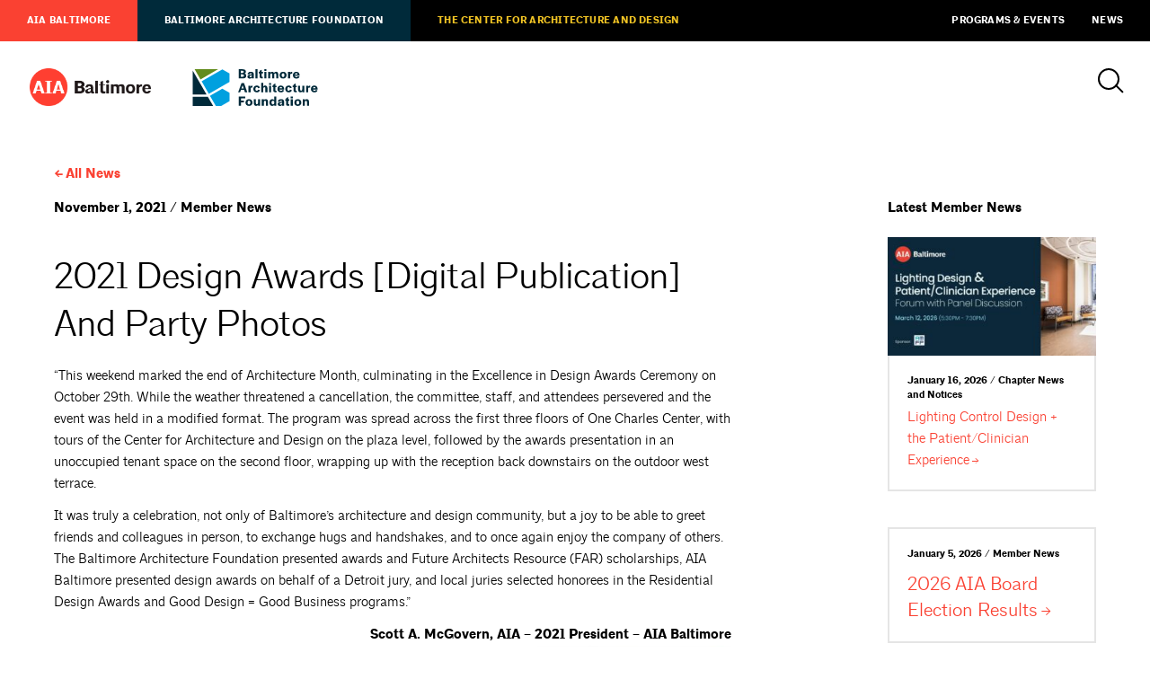

--- FILE ---
content_type: text/html; charset=UTF-8
request_url: https://baltimorearchitecturefoundation.org/2021-11-01/2021-design-awards-digital-publication-and-party-photos/
body_size: 11616
content:
<html lang="en-US">
<head>
	<meta charset="UTF-8" />
	<meta name="viewport" content="width=device-width, initial-scale=1" />
	<link rel="profile" href="https://gmpg.org/xfn/11" />
	
	
		
	
	<title>
	2021 Design Awards [Digital Publication] And Party Photos	</title>
	
		
	<script>
		theme_directory = "https://baltimorearchitecturefoundation.org/wp-content/themes/AIABAF";
	</script>
	
		
	<script async src="https://www.googletagmanager.com/gtag/js?id=UA-56011302-1"></script>
	<script>
	  window.dataLayer = window.dataLayer || [];
	  function gtag(){dataLayer.push(arguments);}
	  gtag('js', new Date());
	
	  gtag('config', 'UA-56011302-1');
	</script>
	
		
	<script async='async' src='https://www.googletagservices.com/tag/js/gpt.js'></script>
	<script>
	var googletag = googletag || {};
	googletag.cmd = googletag.cmd || [];
	</script>
	
	<script>
	googletag.cmd.push(function () {
	googletag.defineSlot('/21684494206/naylor/npi/aib_/web00/leaderboard_top', [[728,90],[320,50]], 'div-gpt-ad-leaderboard_top').setTargeting('pos', ['1']).setTargeting('div_id', ['leaderboard_top']).defineSizeMapping(googletag.sizeMapping().addSize([728,0], [728,90]).addSize([0,0], [320,50]).build()).addService(googletag.pubads());
	googletag.defineSlot('/21684494206/naylor/npi/aib_/web00/leaderboard_footer', [[728,90],[320,50]], 'div-gpt-ad-leaderboard_footer').setTargeting('pos', ['1']).setTargeting('div_id', ['leaderboard_footer']).defineSizeMapping(googletag.sizeMapping().addSize([728,0], [728,90]).addSize([0,0], [320,50]).build()).addService(googletag.pubads());
	googletag.defineSlot('/21684494206/naylor/npi/aib_/web00/halfskyscraper_top', [[160,300]], 'div-gpt-ad-halfskyscraper_top').setTargeting('pos', ['1']).setTargeting('div_id', ['halfskyscraper_top']).addService(googletag.pubads());
	googletag.defineSlot('/21684494206/naylor/npi/aib_/web00/halfskyscraper_bottom', [[160,300]], 'div-gpt-ad-halfskyscraper_bottom').setTargeting('pos', ['1']).setTargeting('div_id', ['halfskyscraper_bottom']).addService(googletag.pubads());
	googletag.pubads().enableSingleRequest();
	googletag.pubads().collapseEmptyDivs();
	googletag.pubads().setTargeting('template', []).setTargeting('category', []).setTargeting('search', []).setTargeting('ch', []).setTargeting('env', ['staging']).setTargeting('tags', []).setTargeting('prog', ['no']);
	googletag.pubads().enableLazyLoad({renderMarginPercent: 0});
	googletag.enableServices();
	});
	</script>
	
		
		<link rel="shortcut icon" href="https://baltimorearchitecturefoundation.org/wp-content/themes/AIABAF/assets/aia-favicon.ico" >
		
	<meta name='robots' content='max-image-preview:large' />
<link rel='dns-prefetch' href='//ajax.googleapis.com' />
<link rel='dns-prefetch' href='//malsup.github.io' />
<link rel='dns-prefetch' href='//baltimorearchitecturefoundation.org' />
<link rel='dns-prefetch' href='//aia-baltimore.herokuapp.com' />
<link rel='dns-prefetch' href='//use.typekit.net' />
<link rel='dns-prefetch' href='//s.w.org' />
<link rel='stylesheet' id='tribe-events-pro-mini-calendar-block-styles-css'  href='https://baltimorearchitecturefoundation.org/wp-content/plugins/events-calendar-pro/src/resources/css/tribe-events-pro-mini-calendar-block.min.css?ver=5.12.2' type='text/css' media='all' />
<link rel='stylesheet' id='wp-block-library-css'  href='https://baltimorearchitecturefoundation.org/wp-includes/css/dist/block-library/style.min.css?ver=5.9.3' type='text/css' media='all' />
<style id='global-styles-inline-css' type='text/css'>
body{--wp--preset--color--black: #000;--wp--preset--color--cyan-bluish-gray: #abb8c3;--wp--preset--color--white: #fff;--wp--preset--color--pale-pink: #f78da7;--wp--preset--color--vivid-red: #cf2e2e;--wp--preset--color--luminous-vivid-orange: #ff6900;--wp--preset--color--luminous-vivid-amber: #fcb900;--wp--preset--color--light-green-cyan: #7bdcb5;--wp--preset--color--vivid-green-cyan: #00d084;--wp--preset--color--pale-cyan-blue: #8ed1fc;--wp--preset--color--vivid-cyan-blue: #0693e3;--wp--preset--color--vivid-purple: #9b51e0;--wp--preset--color--darkgray: #e5e5e5;--wp--preset--color--lightgray: #f2f2f2;--wp--preset--color--aiared: #FA4132;--wp--preset--color--cadgold: #F1C424;--wp--preset--color--cadochre: #CFA719;--wp--preset--color--bafblue: #00A0DF;--wp--preset--color--bafgreen: #638C1C;--wp--preset--color--bafnavy: #002A3A;--wp--preset--gradient--vivid-cyan-blue-to-vivid-purple: linear-gradient(135deg,rgba(6,147,227,1) 0%,rgb(155,81,224) 100%);--wp--preset--gradient--light-green-cyan-to-vivid-green-cyan: linear-gradient(135deg,rgb(122,220,180) 0%,rgb(0,208,130) 100%);--wp--preset--gradient--luminous-vivid-amber-to-luminous-vivid-orange: linear-gradient(135deg,rgba(252,185,0,1) 0%,rgba(255,105,0,1) 100%);--wp--preset--gradient--luminous-vivid-orange-to-vivid-red: linear-gradient(135deg,rgba(255,105,0,1) 0%,rgb(207,46,46) 100%);--wp--preset--gradient--very-light-gray-to-cyan-bluish-gray: linear-gradient(135deg,rgb(238,238,238) 0%,rgb(169,184,195) 100%);--wp--preset--gradient--cool-to-warm-spectrum: linear-gradient(135deg,rgb(74,234,220) 0%,rgb(151,120,209) 20%,rgb(207,42,186) 40%,rgb(238,44,130) 60%,rgb(251,105,98) 80%,rgb(254,248,76) 100%);--wp--preset--gradient--blush-light-purple: linear-gradient(135deg,rgb(255,206,236) 0%,rgb(152,150,240) 100%);--wp--preset--gradient--blush-bordeaux: linear-gradient(135deg,rgb(254,205,165) 0%,rgb(254,45,45) 50%,rgb(107,0,62) 100%);--wp--preset--gradient--luminous-dusk: linear-gradient(135deg,rgb(255,203,112) 0%,rgb(199,81,192) 50%,rgb(65,88,208) 100%);--wp--preset--gradient--pale-ocean: linear-gradient(135deg,rgb(255,245,203) 0%,rgb(182,227,212) 50%,rgb(51,167,181) 100%);--wp--preset--gradient--electric-grass: linear-gradient(135deg,rgb(202,248,128) 0%,rgb(113,206,126) 100%);--wp--preset--gradient--midnight: linear-gradient(135deg,rgb(2,3,129) 0%,rgb(40,116,252) 100%);--wp--preset--duotone--dark-grayscale: url('#wp-duotone-dark-grayscale');--wp--preset--duotone--grayscale: url('#wp-duotone-grayscale');--wp--preset--duotone--purple-yellow: url('#wp-duotone-purple-yellow');--wp--preset--duotone--blue-red: url('#wp-duotone-blue-red');--wp--preset--duotone--midnight: url('#wp-duotone-midnight');--wp--preset--duotone--magenta-yellow: url('#wp-duotone-magenta-yellow');--wp--preset--duotone--purple-green: url('#wp-duotone-purple-green');--wp--preset--duotone--blue-orange: url('#wp-duotone-blue-orange');--wp--preset--font-size--small: 13px;--wp--preset--font-size--medium: 20px;--wp--preset--font-size--large: 36px;--wp--preset--font-size--x-large: 42px;}.has-black-color{color: var(--wp--preset--color--black) !important;}.has-cyan-bluish-gray-color{color: var(--wp--preset--color--cyan-bluish-gray) !important;}.has-white-color{color: var(--wp--preset--color--white) !important;}.has-pale-pink-color{color: var(--wp--preset--color--pale-pink) !important;}.has-vivid-red-color{color: var(--wp--preset--color--vivid-red) !important;}.has-luminous-vivid-orange-color{color: var(--wp--preset--color--luminous-vivid-orange) !important;}.has-luminous-vivid-amber-color{color: var(--wp--preset--color--luminous-vivid-amber) !important;}.has-light-green-cyan-color{color: var(--wp--preset--color--light-green-cyan) !important;}.has-vivid-green-cyan-color{color: var(--wp--preset--color--vivid-green-cyan) !important;}.has-pale-cyan-blue-color{color: var(--wp--preset--color--pale-cyan-blue) !important;}.has-vivid-cyan-blue-color{color: var(--wp--preset--color--vivid-cyan-blue) !important;}.has-vivid-purple-color{color: var(--wp--preset--color--vivid-purple) !important;}.has-black-background-color{background-color: var(--wp--preset--color--black) !important;}.has-cyan-bluish-gray-background-color{background-color: var(--wp--preset--color--cyan-bluish-gray) !important;}.has-white-background-color{background-color: var(--wp--preset--color--white) !important;}.has-pale-pink-background-color{background-color: var(--wp--preset--color--pale-pink) !important;}.has-vivid-red-background-color{background-color: var(--wp--preset--color--vivid-red) !important;}.has-luminous-vivid-orange-background-color{background-color: var(--wp--preset--color--luminous-vivid-orange) !important;}.has-luminous-vivid-amber-background-color{background-color: var(--wp--preset--color--luminous-vivid-amber) !important;}.has-light-green-cyan-background-color{background-color: var(--wp--preset--color--light-green-cyan) !important;}.has-vivid-green-cyan-background-color{background-color: var(--wp--preset--color--vivid-green-cyan) !important;}.has-pale-cyan-blue-background-color{background-color: var(--wp--preset--color--pale-cyan-blue) !important;}.has-vivid-cyan-blue-background-color{background-color: var(--wp--preset--color--vivid-cyan-blue) !important;}.has-vivid-purple-background-color{background-color: var(--wp--preset--color--vivid-purple) !important;}.has-black-border-color{border-color: var(--wp--preset--color--black) !important;}.has-cyan-bluish-gray-border-color{border-color: var(--wp--preset--color--cyan-bluish-gray) !important;}.has-white-border-color{border-color: var(--wp--preset--color--white) !important;}.has-pale-pink-border-color{border-color: var(--wp--preset--color--pale-pink) !important;}.has-vivid-red-border-color{border-color: var(--wp--preset--color--vivid-red) !important;}.has-luminous-vivid-orange-border-color{border-color: var(--wp--preset--color--luminous-vivid-orange) !important;}.has-luminous-vivid-amber-border-color{border-color: var(--wp--preset--color--luminous-vivid-amber) !important;}.has-light-green-cyan-border-color{border-color: var(--wp--preset--color--light-green-cyan) !important;}.has-vivid-green-cyan-border-color{border-color: var(--wp--preset--color--vivid-green-cyan) !important;}.has-pale-cyan-blue-border-color{border-color: var(--wp--preset--color--pale-cyan-blue) !important;}.has-vivid-cyan-blue-border-color{border-color: var(--wp--preset--color--vivid-cyan-blue) !important;}.has-vivid-purple-border-color{border-color: var(--wp--preset--color--vivid-purple) !important;}.has-vivid-cyan-blue-to-vivid-purple-gradient-background{background: var(--wp--preset--gradient--vivid-cyan-blue-to-vivid-purple) !important;}.has-light-green-cyan-to-vivid-green-cyan-gradient-background{background: var(--wp--preset--gradient--light-green-cyan-to-vivid-green-cyan) !important;}.has-luminous-vivid-amber-to-luminous-vivid-orange-gradient-background{background: var(--wp--preset--gradient--luminous-vivid-amber-to-luminous-vivid-orange) !important;}.has-luminous-vivid-orange-to-vivid-red-gradient-background{background: var(--wp--preset--gradient--luminous-vivid-orange-to-vivid-red) !important;}.has-very-light-gray-to-cyan-bluish-gray-gradient-background{background: var(--wp--preset--gradient--very-light-gray-to-cyan-bluish-gray) !important;}.has-cool-to-warm-spectrum-gradient-background{background: var(--wp--preset--gradient--cool-to-warm-spectrum) !important;}.has-blush-light-purple-gradient-background{background: var(--wp--preset--gradient--blush-light-purple) !important;}.has-blush-bordeaux-gradient-background{background: var(--wp--preset--gradient--blush-bordeaux) !important;}.has-luminous-dusk-gradient-background{background: var(--wp--preset--gradient--luminous-dusk) !important;}.has-pale-ocean-gradient-background{background: var(--wp--preset--gradient--pale-ocean) !important;}.has-electric-grass-gradient-background{background: var(--wp--preset--gradient--electric-grass) !important;}.has-midnight-gradient-background{background: var(--wp--preset--gradient--midnight) !important;}.has-small-font-size{font-size: var(--wp--preset--font-size--small) !important;}.has-medium-font-size{font-size: var(--wp--preset--font-size--medium) !important;}.has-large-font-size{font-size: var(--wp--preset--font-size--large) !important;}.has-x-large-font-size{font-size: var(--wp--preset--font-size--x-large) !important;}
</style>
<link rel='stylesheet' id='baf-fonts-css'  href='https://use.typekit.net/ftj6mmd.css?ver=5.9.3' type='text/css' media='all' />
<link rel='stylesheet' id='aia-css-css'  href='https://baltimorearchitecturefoundation.org/wp-content/themes/AIABAF/style.css?ver=7031258228' type='text/css' media='all' />
<script type='text/javascript' src='https://ajax.googleapis.com/ajax/libs/jquery/3.4.1/jquery.min.js?ver=5.9.3' id='jquery-latest-js'></script>
<script type='text/javascript' src='https://malsup.github.io/min/jquery.cycle2.min.js?ver=5.9.3' id='cycle-js'></script>
<script type='text/javascript' src='https://baltimorearchitecturefoundation.org/wp-content/themes/AIABAF/assets/js/twitterfetcher.min.js?ver=5.9.3' id='twitterfetcher-js'></script>
<script type='text/javascript' src='https://aia-baltimore.herokuapp.com/token.js?ver=5.9.3' id='token-js'></script>
<script type='text/javascript' src='https://baltimorearchitecturefoundation.org/wp-content/themes/AIABAF/assets/js/instafeed.min.js?ver=5.9.3' id='instafeed-js'></script>
<script type='text/javascript' src='https://baltimorearchitecturefoundation.org/wp-content/themes/AIABAF/assets/js/global.js?ver=7031258228' id='global-js'></script>
<link rel="https://api.w.org/" href="https://baltimorearchitecturefoundation.org/wp-json/" /><link rel="alternate" type="application/json" href="https://baltimorearchitecturefoundation.org/wp-json/wp/v2/posts/28517" /><link rel="EditURI" type="application/rsd+xml" title="RSD" href="https://baltimorearchitecturefoundation.org/xmlrpc.php?rsd" />
<link rel="wlwmanifest" type="application/wlwmanifest+xml" href="https://baltimorearchitecturefoundation.org/wp-includes/wlwmanifest.xml" /> 
<meta name="generator" content="WordPress 5.9.3" />
<link rel="canonical" href="https://baltimorearchitecturefoundation.org/2021-11-01/2021-design-awards-digital-publication-and-party-photos/" />
<link rel='shortlink' href='https://baltimorearchitecturefoundation.org/?p=28517' />
<link rel="alternate" type="application/json+oembed" href="https://baltimorearchitecturefoundation.org/wp-json/oembed/1.0/embed?url=https%3A%2F%2Fbaltimorearchitecturefoundation.org%2F2021-11-01%2F2021-design-awards-digital-publication-and-party-photos%2F" />
<link rel="alternate" type="text/xml+oembed" href="https://baltimorearchitecturefoundation.org/wp-json/oembed/1.0/embed?url=https%3A%2F%2Fbaltimorearchitecturefoundation.org%2F2021-11-01%2F2021-design-awards-digital-publication-and-party-photos%2F&#038;format=xml" />
<meta name="tec-api-version" content="v1"><meta name="tec-api-origin" content="https://baltimorearchitecturefoundation.org"><link rel="alternate" href="https://baltimorearchitecturefoundation.org/wp-json/tribe/events/v1/" /><link rel="icon" href="https://baltimorearchitecturefoundation.org/wp-content/uploads/2022/12/cropped-Chapter-social-media-icon_RED_400X400-600x600-950dd6f-32x32.png" sizes="32x32" />
<link rel="icon" href="https://baltimorearchitecturefoundation.org/wp-content/uploads/2022/12/cropped-Chapter-social-media-icon_RED_400X400-600x600-950dd6f-192x192.png" sizes="192x192" />
<link rel="apple-touch-icon" href="https://baltimorearchitecturefoundation.org/wp-content/uploads/2022/12/cropped-Chapter-social-media-icon_RED_400X400-600x600-950dd6f-180x180.png" />
<meta name="msapplication-TileImage" content="https://baltimorearchitecturefoundation.org/wp-content/uploads/2022/12/cropped-Chapter-social-media-icon_RED_400X400-600x600-950dd6f-270x270.png" />
</head>

<body class=" aia-baltimore cobranded no-hero post 2021-design-awards-digital-publication-and-party-photos">

	
	<nav id="utility">
		<a href="https://baltimorearchitecturefoundation.org/">AIA Baltimore</a>
<a href="https://baltimorearchitecturefoundation.org/baltimore-architecture-foundation/">Baltimore Architecture Foundation</a>
<a href="https://baltimorearchitecturefoundation.org/the-center/">The Center for Architecture and Design</a>
<a href="/events">Programs &#038; Events</a>
<a href="https://baltimorearchitecturefoundation.org/news/">News</a>
	</nav>
	
<div class="header">
	
	<header>
		
				<a href="https://baltimorearchitecturefoundation.org/" id="aia-logo"></a>
				<a href="https://baltimorearchitecturefoundation.org/baltimore-architecture-foundation/" id="baf-logo"></a>
				
		<div id="search-menu">
			<a id="search-icon"></a>
			
						
		</div>
	</header>
	
	<div id="navigation-container">
		
		<div id="search">
			<form action="/" method="get">
    <label for="search">Search AIA Baltimore / Baltimore Architecture Foundation</label>
    <input type="text" name="s" value="" placeholder="Search" />
    <input type="submit" value="a" />
</form>
<a id="close"></a>		</div>
		
			</div>
</div>
<section>
	<div class="container breadcrumb">
		<h5><a href="/news">All News</a></h5>
	</div>
</section>

<section>
	<div class="container">
		<div class="primary">
						
			<div class="meta-info">
				<h5 class="categories">
					November 1, 2021 / Member News				</h5>
			</div>
			
			<h2>2021 Design Awards [Digital Publication] And Party Photos</h2>
			
			<article>
				<p>&#8220;This weekend marked the end of Architecture Month, culminating in the Excellence in Design Awards Ceremony on October 29th. While the weather threatened a cancellation, the committee, staff, and attendees persevered and the event was held in a modified format. The program was spread across the first three floors of One Charles Center, with tours of the Center for Architecture and Design on the plaza level, followed by the awards presentation in an unoccupied tenant space on the second floor, wrapping up with the reception back downstairs on the outdoor west terrace.</p>
<p>It was truly a celebration, not only of Baltimore’s architecture and design community, but a joy to be able to greet friends and colleagues in person, to exchange hugs and handshakes, and to once again enjoy the company of others. The Baltimore Architecture Foundation presented awards and Future Architects Resource (FAR) scholarships, AIA Baltimore presented design awards on behalf of a Detroit jury, and local juries selected honorees in the Residential Design Awards and Good Design = Good Business programs.&#8221;</p>
<p style="text-align: right;"><strong>Scott A. McGovern, AIA &#8211; 2021 President &#8211; AIA Baltimore<br />
<img src="https://www.aiabaltimore.org/wp-content/uploads/2021/01/scott-mcgovern-signature.jpg" alt="" width="216" height="98" data-cke-saved-src="https://www.aiabaltimore.org/wp-content/uploads/2021/01/scott-mcgovern-signature.jpg" /><br />
</strong></p>
<hr />
<h2 style="text-align: center;"><a href="https://mydigitalpublication.com/publication/?i=724558">View All 2021 Excellence In Design Awards Winners HERE</a></h2>
<h4 style="text-align: center;">2021 Excellence In Design Party Photo Gallery:</h4>

		<style type="text/css">
			#gallery-1 {
				margin: auto;
			}
			#gallery-1 .gallery-item {
				float: left;
				margin-top: 10px;
				text-align: center;
				width: 33%;
			}
			#gallery-1 img {
				border: 2px solid #cfcfcf;
			}
			#gallery-1 .gallery-caption {
				margin-left: 0;
			}
			/* see gallery_shortcode() in wp-includes/media.php */
		</style>
		<div id='gallery-1' class='gallery galleryid-28517 gallery-columns-3 gallery-size-medium'><dl class='gallery-item'>
			<dt class='gallery-icon landscape'>
				<a href='https://baltimorearchitecturefoundation.org/2021-11-01/2021-design-awards-digital-publication-and-party-photos/aia_20211029_1/'><img width="300" height="200" src="https://baltimorearchitecturefoundation.org/wp-content/uploads/2021/11/AIA_20211029_1-300x200.jpg" class="attachment-medium size-medium" alt="" loading="lazy" srcset="https://baltimorearchitecturefoundation.org/wp-content/uploads/2021/11/AIA_20211029_1-300x200.jpg 300w, https://baltimorearchitecturefoundation.org/wp-content/uploads/2021/11/AIA_20211029_1-1024x683.jpg 1024w, https://baltimorearchitecturefoundation.org/wp-content/uploads/2021/11/AIA_20211029_1-768x512.jpg 768w, https://baltimorearchitecturefoundation.org/wp-content/uploads/2021/11/AIA_20211029_1-1536x1024.jpg 1536w, https://baltimorearchitecturefoundation.org/wp-content/uploads/2021/11/AIA_20211029_1-2048x1365.jpg 2048w" sizes="(max-width: 300px) 100vw, 300px" /></a>
			</dt></dl><dl class='gallery-item'>
			<dt class='gallery-icon landscape'>
				<a href='https://baltimorearchitecturefoundation.org/2021-11-01/2021-design-awards-digital-publication-and-party-photos/aia_20211029_2/'><img width="300" height="200" src="https://baltimorearchitecturefoundation.org/wp-content/uploads/2021/11/AIA_20211029_2-300x200.jpg" class="attachment-medium size-medium" alt="" loading="lazy" srcset="https://baltimorearchitecturefoundation.org/wp-content/uploads/2021/11/AIA_20211029_2-300x200.jpg 300w, https://baltimorearchitecturefoundation.org/wp-content/uploads/2021/11/AIA_20211029_2-1024x683.jpg 1024w, https://baltimorearchitecturefoundation.org/wp-content/uploads/2021/11/AIA_20211029_2-768x512.jpg 768w, https://baltimorearchitecturefoundation.org/wp-content/uploads/2021/11/AIA_20211029_2-1536x1024.jpg 1536w, https://baltimorearchitecturefoundation.org/wp-content/uploads/2021/11/AIA_20211029_2-2048x1365.jpg 2048w" sizes="(max-width: 300px) 100vw, 300px" /></a>
			</dt></dl><dl class='gallery-item'>
			<dt class='gallery-icon landscape'>
				<a href='https://baltimorearchitecturefoundation.org/2021-11-01/2021-design-awards-digital-publication-and-party-photos/aia_20211029_3/'><img width="300" height="200" src="https://baltimorearchitecturefoundation.org/wp-content/uploads/2021/11/AIA_20211029_3-300x200.jpg" class="attachment-medium size-medium" alt="" loading="lazy" srcset="https://baltimorearchitecturefoundation.org/wp-content/uploads/2021/11/AIA_20211029_3-300x200.jpg 300w, https://baltimorearchitecturefoundation.org/wp-content/uploads/2021/11/AIA_20211029_3-1024x683.jpg 1024w, https://baltimorearchitecturefoundation.org/wp-content/uploads/2021/11/AIA_20211029_3-768x512.jpg 768w, https://baltimorearchitecturefoundation.org/wp-content/uploads/2021/11/AIA_20211029_3-1536x1024.jpg 1536w, https://baltimorearchitecturefoundation.org/wp-content/uploads/2021/11/AIA_20211029_3-2048x1365.jpg 2048w" sizes="(max-width: 300px) 100vw, 300px" /></a>
			</dt></dl><br style="clear: both" /><dl class='gallery-item'>
			<dt class='gallery-icon landscape'>
				<a href='https://baltimorearchitecturefoundation.org/2021-11-01/2021-design-awards-digital-publication-and-party-photos/aia_20211029_4/'><img width="300" height="200" src="https://baltimorearchitecturefoundation.org/wp-content/uploads/2021/11/AIA_20211029_4-300x200.jpg" class="attachment-medium size-medium" alt="" loading="lazy" srcset="https://baltimorearchitecturefoundation.org/wp-content/uploads/2021/11/AIA_20211029_4-300x200.jpg 300w, https://baltimorearchitecturefoundation.org/wp-content/uploads/2021/11/AIA_20211029_4-1024x683.jpg 1024w, https://baltimorearchitecturefoundation.org/wp-content/uploads/2021/11/AIA_20211029_4-768x512.jpg 768w, https://baltimorearchitecturefoundation.org/wp-content/uploads/2021/11/AIA_20211029_4-1536x1024.jpg 1536w, https://baltimorearchitecturefoundation.org/wp-content/uploads/2021/11/AIA_20211029_4-2048x1365.jpg 2048w" sizes="(max-width: 300px) 100vw, 300px" /></a>
			</dt></dl><dl class='gallery-item'>
			<dt class='gallery-icon landscape'>
				<a href='https://baltimorearchitecturefoundation.org/2021-11-01/2021-design-awards-digital-publication-and-party-photos/aia_20211029_5/'><img width="300" height="200" src="https://baltimorearchitecturefoundation.org/wp-content/uploads/2021/11/AIA_20211029_5-300x200.jpg" class="attachment-medium size-medium" alt="" loading="lazy" srcset="https://baltimorearchitecturefoundation.org/wp-content/uploads/2021/11/AIA_20211029_5-300x200.jpg 300w, https://baltimorearchitecturefoundation.org/wp-content/uploads/2021/11/AIA_20211029_5-1024x683.jpg 1024w, https://baltimorearchitecturefoundation.org/wp-content/uploads/2021/11/AIA_20211029_5-768x512.jpg 768w, https://baltimorearchitecturefoundation.org/wp-content/uploads/2021/11/AIA_20211029_5-1536x1024.jpg 1536w, https://baltimorearchitecturefoundation.org/wp-content/uploads/2021/11/AIA_20211029_5-2048x1365.jpg 2048w" sizes="(max-width: 300px) 100vw, 300px" /></a>
			</dt></dl><dl class='gallery-item'>
			<dt class='gallery-icon landscape'>
				<a href='https://baltimorearchitecturefoundation.org/2021-11-01/2021-design-awards-digital-publication-and-party-photos/aia_20211029_6/'><img width="300" height="200" src="https://baltimorearchitecturefoundation.org/wp-content/uploads/2021/11/AIA_20211029_6-300x200.jpg" class="attachment-medium size-medium" alt="" loading="lazy" srcset="https://baltimorearchitecturefoundation.org/wp-content/uploads/2021/11/AIA_20211029_6-300x200.jpg 300w, https://baltimorearchitecturefoundation.org/wp-content/uploads/2021/11/AIA_20211029_6-1024x683.jpg 1024w, https://baltimorearchitecturefoundation.org/wp-content/uploads/2021/11/AIA_20211029_6-768x512.jpg 768w, https://baltimorearchitecturefoundation.org/wp-content/uploads/2021/11/AIA_20211029_6-1536x1024.jpg 1536w, https://baltimorearchitecturefoundation.org/wp-content/uploads/2021/11/AIA_20211029_6-2048x1365.jpg 2048w" sizes="(max-width: 300px) 100vw, 300px" /></a>
			</dt></dl><br style="clear: both" /><dl class='gallery-item'>
			<dt class='gallery-icon landscape'>
				<a href='https://baltimorearchitecturefoundation.org/2021-11-01/2021-design-awards-digital-publication-and-party-photos/aia_20211029_7/'><img width="300" height="200" src="https://baltimorearchitecturefoundation.org/wp-content/uploads/2021/11/AIA_20211029_7-300x200.jpg" class="attachment-medium size-medium" alt="" loading="lazy" srcset="https://baltimorearchitecturefoundation.org/wp-content/uploads/2021/11/AIA_20211029_7-300x200.jpg 300w, https://baltimorearchitecturefoundation.org/wp-content/uploads/2021/11/AIA_20211029_7-1024x683.jpg 1024w, https://baltimorearchitecturefoundation.org/wp-content/uploads/2021/11/AIA_20211029_7-768x512.jpg 768w, https://baltimorearchitecturefoundation.org/wp-content/uploads/2021/11/AIA_20211029_7-1536x1024.jpg 1536w, https://baltimorearchitecturefoundation.org/wp-content/uploads/2021/11/AIA_20211029_7-2048x1365.jpg 2048w" sizes="(max-width: 300px) 100vw, 300px" /></a>
			</dt></dl><dl class='gallery-item'>
			<dt class='gallery-icon landscape'>
				<a href='https://baltimorearchitecturefoundation.org/2021-11-01/2021-design-awards-digital-publication-and-party-photos/aia_20211029_8/'><img width="300" height="200" src="https://baltimorearchitecturefoundation.org/wp-content/uploads/2021/11/AIA_20211029_8-300x200.jpg" class="attachment-medium size-medium" alt="" loading="lazy" srcset="https://baltimorearchitecturefoundation.org/wp-content/uploads/2021/11/AIA_20211029_8-300x200.jpg 300w, https://baltimorearchitecturefoundation.org/wp-content/uploads/2021/11/AIA_20211029_8-1024x683.jpg 1024w, https://baltimorearchitecturefoundation.org/wp-content/uploads/2021/11/AIA_20211029_8-768x512.jpg 768w, https://baltimorearchitecturefoundation.org/wp-content/uploads/2021/11/AIA_20211029_8-1536x1024.jpg 1536w, https://baltimorearchitecturefoundation.org/wp-content/uploads/2021/11/AIA_20211029_8-2048x1365.jpg 2048w" sizes="(max-width: 300px) 100vw, 300px" /></a>
			</dt></dl><dl class='gallery-item'>
			<dt class='gallery-icon landscape'>
				<a href='https://baltimorearchitecturefoundation.org/2021-11-01/2021-design-awards-digital-publication-and-party-photos/aia_20211029_9/'><img width="300" height="200" src="https://baltimorearchitecturefoundation.org/wp-content/uploads/2021/11/AIA_20211029_9-300x200.jpg" class="attachment-medium size-medium" alt="" loading="lazy" srcset="https://baltimorearchitecturefoundation.org/wp-content/uploads/2021/11/AIA_20211029_9-300x200.jpg 300w, https://baltimorearchitecturefoundation.org/wp-content/uploads/2021/11/AIA_20211029_9-1024x683.jpg 1024w, https://baltimorearchitecturefoundation.org/wp-content/uploads/2021/11/AIA_20211029_9-768x512.jpg 768w, https://baltimorearchitecturefoundation.org/wp-content/uploads/2021/11/AIA_20211029_9-1536x1024.jpg 1536w, https://baltimorearchitecturefoundation.org/wp-content/uploads/2021/11/AIA_20211029_9-2048x1365.jpg 2048w" sizes="(max-width: 300px) 100vw, 300px" /></a>
			</dt></dl><br style="clear: both" /><dl class='gallery-item'>
			<dt class='gallery-icon landscape'>
				<a href='https://baltimorearchitecturefoundation.org/2021-11-01/2021-design-awards-digital-publication-and-party-photos/aia_20211029_10/'><img width="300" height="200" src="https://baltimorearchitecturefoundation.org/wp-content/uploads/2021/11/AIA_20211029_10-300x200.jpg" class="attachment-medium size-medium" alt="" loading="lazy" srcset="https://baltimorearchitecturefoundation.org/wp-content/uploads/2021/11/AIA_20211029_10-300x200.jpg 300w, https://baltimorearchitecturefoundation.org/wp-content/uploads/2021/11/AIA_20211029_10-1024x683.jpg 1024w, https://baltimorearchitecturefoundation.org/wp-content/uploads/2021/11/AIA_20211029_10-768x512.jpg 768w, https://baltimorearchitecturefoundation.org/wp-content/uploads/2021/11/AIA_20211029_10-1536x1024.jpg 1536w, https://baltimorearchitecturefoundation.org/wp-content/uploads/2021/11/AIA_20211029_10-2048x1365.jpg 2048w" sizes="(max-width: 300px) 100vw, 300px" /></a>
			</dt></dl><dl class='gallery-item'>
			<dt class='gallery-icon landscape'>
				<a href='https://baltimorearchitecturefoundation.org/2021-11-01/2021-design-awards-digital-publication-and-party-photos/aia_20211029_11/'><img width="300" height="200" src="https://baltimorearchitecturefoundation.org/wp-content/uploads/2021/11/AIA_20211029_11-300x200.jpg" class="attachment-medium size-medium" alt="" loading="lazy" srcset="https://baltimorearchitecturefoundation.org/wp-content/uploads/2021/11/AIA_20211029_11-300x200.jpg 300w, https://baltimorearchitecturefoundation.org/wp-content/uploads/2021/11/AIA_20211029_11-1024x683.jpg 1024w, https://baltimorearchitecturefoundation.org/wp-content/uploads/2021/11/AIA_20211029_11-768x512.jpg 768w, https://baltimorearchitecturefoundation.org/wp-content/uploads/2021/11/AIA_20211029_11-1536x1024.jpg 1536w, https://baltimorearchitecturefoundation.org/wp-content/uploads/2021/11/AIA_20211029_11-2048x1365.jpg 2048w" sizes="(max-width: 300px) 100vw, 300px" /></a>
			</dt></dl><dl class='gallery-item'>
			<dt class='gallery-icon landscape'>
				<a href='https://baltimorearchitecturefoundation.org/2021-11-01/2021-design-awards-digital-publication-and-party-photos/aia_20211029_12/'><img width="300" height="200" src="https://baltimorearchitecturefoundation.org/wp-content/uploads/2021/11/AIA_20211029_12-300x200.jpg" class="attachment-medium size-medium" alt="" loading="lazy" srcset="https://baltimorearchitecturefoundation.org/wp-content/uploads/2021/11/AIA_20211029_12-300x200.jpg 300w, https://baltimorearchitecturefoundation.org/wp-content/uploads/2021/11/AIA_20211029_12-1024x683.jpg 1024w, https://baltimorearchitecturefoundation.org/wp-content/uploads/2021/11/AIA_20211029_12-768x512.jpg 768w, https://baltimorearchitecturefoundation.org/wp-content/uploads/2021/11/AIA_20211029_12-1536x1024.jpg 1536w, https://baltimorearchitecturefoundation.org/wp-content/uploads/2021/11/AIA_20211029_12-2048x1365.jpg 2048w" sizes="(max-width: 300px) 100vw, 300px" /></a>
			</dt></dl><br style="clear: both" /><dl class='gallery-item'>
			<dt class='gallery-icon landscape'>
				<a href='https://baltimorearchitecturefoundation.org/2021-11-01/2021-design-awards-digital-publication-and-party-photos/aia_20211029_13/'><img width="300" height="200" src="https://baltimorearchitecturefoundation.org/wp-content/uploads/2021/11/AIA_20211029_13-300x200.jpg" class="attachment-medium size-medium" alt="" loading="lazy" srcset="https://baltimorearchitecturefoundation.org/wp-content/uploads/2021/11/AIA_20211029_13-300x200.jpg 300w, https://baltimorearchitecturefoundation.org/wp-content/uploads/2021/11/AIA_20211029_13-1024x683.jpg 1024w, https://baltimorearchitecturefoundation.org/wp-content/uploads/2021/11/AIA_20211029_13-768x512.jpg 768w, https://baltimorearchitecturefoundation.org/wp-content/uploads/2021/11/AIA_20211029_13-1536x1024.jpg 1536w, https://baltimorearchitecturefoundation.org/wp-content/uploads/2021/11/AIA_20211029_13-2048x1365.jpg 2048w" sizes="(max-width: 300px) 100vw, 300px" /></a>
			</dt></dl><dl class='gallery-item'>
			<dt class='gallery-icon landscape'>
				<a href='https://baltimorearchitecturefoundation.org/2021-11-01/2021-design-awards-digital-publication-and-party-photos/aia_20211029_14/'><img width="300" height="200" src="https://baltimorearchitecturefoundation.org/wp-content/uploads/2021/11/AIA_20211029_14-300x200.jpg" class="attachment-medium size-medium" alt="" loading="lazy" srcset="https://baltimorearchitecturefoundation.org/wp-content/uploads/2021/11/AIA_20211029_14-300x200.jpg 300w, https://baltimorearchitecturefoundation.org/wp-content/uploads/2021/11/AIA_20211029_14-1024x683.jpg 1024w, https://baltimorearchitecturefoundation.org/wp-content/uploads/2021/11/AIA_20211029_14-768x512.jpg 768w, https://baltimorearchitecturefoundation.org/wp-content/uploads/2021/11/AIA_20211029_14-1536x1024.jpg 1536w, https://baltimorearchitecturefoundation.org/wp-content/uploads/2021/11/AIA_20211029_14-2048x1365.jpg 2048w" sizes="(max-width: 300px) 100vw, 300px" /></a>
			</dt></dl><dl class='gallery-item'>
			<dt class='gallery-icon landscape'>
				<a href='https://baltimorearchitecturefoundation.org/2021-11-01/2021-design-awards-digital-publication-and-party-photos/aia_20211029_15/'><img width="300" height="200" src="https://baltimorearchitecturefoundation.org/wp-content/uploads/2021/11/AIA_20211029_15-300x200.jpg" class="attachment-medium size-medium" alt="" loading="lazy" srcset="https://baltimorearchitecturefoundation.org/wp-content/uploads/2021/11/AIA_20211029_15-300x200.jpg 300w, https://baltimorearchitecturefoundation.org/wp-content/uploads/2021/11/AIA_20211029_15-1024x683.jpg 1024w, https://baltimorearchitecturefoundation.org/wp-content/uploads/2021/11/AIA_20211029_15-768x512.jpg 768w, https://baltimorearchitecturefoundation.org/wp-content/uploads/2021/11/AIA_20211029_15-1536x1024.jpg 1536w, https://baltimorearchitecturefoundation.org/wp-content/uploads/2021/11/AIA_20211029_15-2048x1365.jpg 2048w" sizes="(max-width: 300px) 100vw, 300px" /></a>
			</dt></dl><br style="clear: both" /><dl class='gallery-item'>
			<dt class='gallery-icon landscape'>
				<a href='https://baltimorearchitecturefoundation.org/2021-11-01/2021-design-awards-digital-publication-and-party-photos/aia_20211029_16/'><img width="300" height="200" src="https://baltimorearchitecturefoundation.org/wp-content/uploads/2021/11/AIA_20211029_16-300x200.jpg" class="attachment-medium size-medium" alt="" loading="lazy" srcset="https://baltimorearchitecturefoundation.org/wp-content/uploads/2021/11/AIA_20211029_16-300x200.jpg 300w, https://baltimorearchitecturefoundation.org/wp-content/uploads/2021/11/AIA_20211029_16-1024x683.jpg 1024w, https://baltimorearchitecturefoundation.org/wp-content/uploads/2021/11/AIA_20211029_16-768x512.jpg 768w, https://baltimorearchitecturefoundation.org/wp-content/uploads/2021/11/AIA_20211029_16-1536x1024.jpg 1536w, https://baltimorearchitecturefoundation.org/wp-content/uploads/2021/11/AIA_20211029_16-2048x1365.jpg 2048w" sizes="(max-width: 300px) 100vw, 300px" /></a>
			</dt></dl><dl class='gallery-item'>
			<dt class='gallery-icon landscape'>
				<a href='https://baltimorearchitecturefoundation.org/2021-11-01/2021-design-awards-digital-publication-and-party-photos/aia_20211029_17/'><img width="300" height="200" src="https://baltimorearchitecturefoundation.org/wp-content/uploads/2021/11/AIA_20211029_17-300x200.jpg" class="attachment-medium size-medium" alt="" loading="lazy" srcset="https://baltimorearchitecturefoundation.org/wp-content/uploads/2021/11/AIA_20211029_17-300x200.jpg 300w, https://baltimorearchitecturefoundation.org/wp-content/uploads/2021/11/AIA_20211029_17-1024x683.jpg 1024w, https://baltimorearchitecturefoundation.org/wp-content/uploads/2021/11/AIA_20211029_17-768x512.jpg 768w, https://baltimorearchitecturefoundation.org/wp-content/uploads/2021/11/AIA_20211029_17-1536x1024.jpg 1536w, https://baltimorearchitecturefoundation.org/wp-content/uploads/2021/11/AIA_20211029_17-2048x1365.jpg 2048w" sizes="(max-width: 300px) 100vw, 300px" /></a>
			</dt></dl><dl class='gallery-item'>
			<dt class='gallery-icon landscape'>
				<a href='https://baltimorearchitecturefoundation.org/2021-11-01/2021-design-awards-digital-publication-and-party-photos/aia_20211029_18/'><img width="300" height="200" src="https://baltimorearchitecturefoundation.org/wp-content/uploads/2021/11/AIA_20211029_18-300x200.jpg" class="attachment-medium size-medium" alt="" loading="lazy" srcset="https://baltimorearchitecturefoundation.org/wp-content/uploads/2021/11/AIA_20211029_18-300x200.jpg 300w, https://baltimorearchitecturefoundation.org/wp-content/uploads/2021/11/AIA_20211029_18-1024x683.jpg 1024w, https://baltimorearchitecturefoundation.org/wp-content/uploads/2021/11/AIA_20211029_18-768x512.jpg 768w, https://baltimorearchitecturefoundation.org/wp-content/uploads/2021/11/AIA_20211029_18-1536x1024.jpg 1536w, https://baltimorearchitecturefoundation.org/wp-content/uploads/2021/11/AIA_20211029_18-2048x1365.jpg 2048w" sizes="(max-width: 300px) 100vw, 300px" /></a>
			</dt></dl><br style="clear: both" /><dl class='gallery-item'>
			<dt class='gallery-icon landscape'>
				<a href='https://baltimorearchitecturefoundation.org/2021-11-01/2021-design-awards-digital-publication-and-party-photos/aia_20211029_19/'><img width="300" height="200" src="https://baltimorearchitecturefoundation.org/wp-content/uploads/2021/11/AIA_20211029_19-300x200.jpg" class="attachment-medium size-medium" alt="" loading="lazy" srcset="https://baltimorearchitecturefoundation.org/wp-content/uploads/2021/11/AIA_20211029_19-300x200.jpg 300w, https://baltimorearchitecturefoundation.org/wp-content/uploads/2021/11/AIA_20211029_19-1024x683.jpg 1024w, https://baltimorearchitecturefoundation.org/wp-content/uploads/2021/11/AIA_20211029_19-768x512.jpg 768w, https://baltimorearchitecturefoundation.org/wp-content/uploads/2021/11/AIA_20211029_19-1536x1024.jpg 1536w, https://baltimorearchitecturefoundation.org/wp-content/uploads/2021/11/AIA_20211029_19-2048x1365.jpg 2048w" sizes="(max-width: 300px) 100vw, 300px" /></a>
			</dt></dl><dl class='gallery-item'>
			<dt class='gallery-icon landscape'>
				<a href='https://baltimorearchitecturefoundation.org/2021-11-01/2021-design-awards-digital-publication-and-party-photos/aia_20211029_20/'><img width="300" height="200" src="https://baltimorearchitecturefoundation.org/wp-content/uploads/2021/11/AIA_20211029_20-300x200.jpg" class="attachment-medium size-medium" alt="" loading="lazy" srcset="https://baltimorearchitecturefoundation.org/wp-content/uploads/2021/11/AIA_20211029_20-300x200.jpg 300w, https://baltimorearchitecturefoundation.org/wp-content/uploads/2021/11/AIA_20211029_20-1024x683.jpg 1024w, https://baltimorearchitecturefoundation.org/wp-content/uploads/2021/11/AIA_20211029_20-768x512.jpg 768w, https://baltimorearchitecturefoundation.org/wp-content/uploads/2021/11/AIA_20211029_20-1536x1024.jpg 1536w, https://baltimorearchitecturefoundation.org/wp-content/uploads/2021/11/AIA_20211029_20-2048x1365.jpg 2048w" sizes="(max-width: 300px) 100vw, 300px" /></a>
			</dt></dl><dl class='gallery-item'>
			<dt class='gallery-icon landscape'>
				<a href='https://baltimorearchitecturefoundation.org/2021-11-01/2021-design-awards-digital-publication-and-party-photos/aia_20211029_21/'><img width="300" height="200" src="https://baltimorearchitecturefoundation.org/wp-content/uploads/2021/11/AIA_20211029_21-300x200.jpg" class="attachment-medium size-medium" alt="" loading="lazy" srcset="https://baltimorearchitecturefoundation.org/wp-content/uploads/2021/11/AIA_20211029_21-300x200.jpg 300w, https://baltimorearchitecturefoundation.org/wp-content/uploads/2021/11/AIA_20211029_21-1024x683.jpg 1024w, https://baltimorearchitecturefoundation.org/wp-content/uploads/2021/11/AIA_20211029_21-768x512.jpg 768w, https://baltimorearchitecturefoundation.org/wp-content/uploads/2021/11/AIA_20211029_21-1536x1024.jpg 1536w, https://baltimorearchitecturefoundation.org/wp-content/uploads/2021/11/AIA_20211029_21-2048x1365.jpg 2048w" sizes="(max-width: 300px) 100vw, 300px" /></a>
			</dt></dl><br style="clear: both" /><dl class='gallery-item'>
			<dt class='gallery-icon landscape'>
				<a href='https://baltimorearchitecturefoundation.org/2021-11-01/2021-design-awards-digital-publication-and-party-photos/aia_20211029_22/'><img width="300" height="200" src="https://baltimorearchitecturefoundation.org/wp-content/uploads/2021/11/AIA_20211029_22-300x200.jpg" class="attachment-medium size-medium" alt="" loading="lazy" srcset="https://baltimorearchitecturefoundation.org/wp-content/uploads/2021/11/AIA_20211029_22-300x200.jpg 300w, https://baltimorearchitecturefoundation.org/wp-content/uploads/2021/11/AIA_20211029_22-1024x683.jpg 1024w, https://baltimorearchitecturefoundation.org/wp-content/uploads/2021/11/AIA_20211029_22-768x512.jpg 768w, https://baltimorearchitecturefoundation.org/wp-content/uploads/2021/11/AIA_20211029_22-1536x1024.jpg 1536w, https://baltimorearchitecturefoundation.org/wp-content/uploads/2021/11/AIA_20211029_22-2048x1365.jpg 2048w" sizes="(max-width: 300px) 100vw, 300px" /></a>
			</dt></dl><dl class='gallery-item'>
			<dt class='gallery-icon landscape'>
				<a href='https://baltimorearchitecturefoundation.org/2021-11-01/2021-design-awards-digital-publication-and-party-photos/aia_20211029_23/'><img width="300" height="200" src="https://baltimorearchitecturefoundation.org/wp-content/uploads/2021/11/AIA_20211029_23-300x200.jpg" class="attachment-medium size-medium" alt="" loading="lazy" srcset="https://baltimorearchitecturefoundation.org/wp-content/uploads/2021/11/AIA_20211029_23-300x200.jpg 300w, https://baltimorearchitecturefoundation.org/wp-content/uploads/2021/11/AIA_20211029_23-1024x683.jpg 1024w, https://baltimorearchitecturefoundation.org/wp-content/uploads/2021/11/AIA_20211029_23-768x512.jpg 768w, https://baltimorearchitecturefoundation.org/wp-content/uploads/2021/11/AIA_20211029_23-1536x1024.jpg 1536w, https://baltimorearchitecturefoundation.org/wp-content/uploads/2021/11/AIA_20211029_23-2048x1365.jpg 2048w" sizes="(max-width: 300px) 100vw, 300px" /></a>
			</dt></dl><dl class='gallery-item'>
			<dt class='gallery-icon landscape'>
				<a href='https://baltimorearchitecturefoundation.org/2021-11-01/2021-design-awards-digital-publication-and-party-photos/aia_20211029_24/'><img width="300" height="200" src="https://baltimorearchitecturefoundation.org/wp-content/uploads/2021/11/AIA_20211029_24-300x200.jpg" class="attachment-medium size-medium" alt="" loading="lazy" srcset="https://baltimorearchitecturefoundation.org/wp-content/uploads/2021/11/AIA_20211029_24-300x200.jpg 300w, https://baltimorearchitecturefoundation.org/wp-content/uploads/2021/11/AIA_20211029_24-1024x683.jpg 1024w, https://baltimorearchitecturefoundation.org/wp-content/uploads/2021/11/AIA_20211029_24-768x512.jpg 768w, https://baltimorearchitecturefoundation.org/wp-content/uploads/2021/11/AIA_20211029_24-1536x1024.jpg 1536w, https://baltimorearchitecturefoundation.org/wp-content/uploads/2021/11/AIA_20211029_24-2048x1365.jpg 2048w" sizes="(max-width: 300px) 100vw, 300px" /></a>
			</dt></dl><br style="clear: both" /><dl class='gallery-item'>
			<dt class='gallery-icon landscape'>
				<a href='https://baltimorearchitecturefoundation.org/2021-11-01/2021-design-awards-digital-publication-and-party-photos/aia_20211029_25/'><img width="300" height="200" src="https://baltimorearchitecturefoundation.org/wp-content/uploads/2021/11/AIA_20211029_25-300x200.jpg" class="attachment-medium size-medium" alt="" loading="lazy" srcset="https://baltimorearchitecturefoundation.org/wp-content/uploads/2021/11/AIA_20211029_25-300x200.jpg 300w, https://baltimorearchitecturefoundation.org/wp-content/uploads/2021/11/AIA_20211029_25-1024x683.jpg 1024w, https://baltimorearchitecturefoundation.org/wp-content/uploads/2021/11/AIA_20211029_25-768x512.jpg 768w, https://baltimorearchitecturefoundation.org/wp-content/uploads/2021/11/AIA_20211029_25-1536x1024.jpg 1536w, https://baltimorearchitecturefoundation.org/wp-content/uploads/2021/11/AIA_20211029_25-2048x1365.jpg 2048w" sizes="(max-width: 300px) 100vw, 300px" /></a>
			</dt></dl><dl class='gallery-item'>
			<dt class='gallery-icon portrait'>
				<a href='https://baltimorearchitecturefoundation.org/2021-11-01/2021-design-awards-digital-publication-and-party-photos/aia_20211029_26/'><img width="200" height="300" src="https://baltimorearchitecturefoundation.org/wp-content/uploads/2021/11/AIA_20211029_26-200x300.jpg" class="attachment-medium size-medium" alt="" loading="lazy" srcset="https://baltimorearchitecturefoundation.org/wp-content/uploads/2021/11/AIA_20211029_26-200x300.jpg 200w, https://baltimorearchitecturefoundation.org/wp-content/uploads/2021/11/AIA_20211029_26-683x1024.jpg 683w, https://baltimorearchitecturefoundation.org/wp-content/uploads/2021/11/AIA_20211029_26-768x1152.jpg 768w, https://baltimorearchitecturefoundation.org/wp-content/uploads/2021/11/AIA_20211029_26-1024x1536.jpg 1024w, https://baltimorearchitecturefoundation.org/wp-content/uploads/2021/11/AIA_20211029_26-1365x2048.jpg 1365w, https://baltimorearchitecturefoundation.org/wp-content/uploads/2021/11/AIA_20211029_26-scaled.jpg 1707w" sizes="(max-width: 200px) 100vw, 200px" /></a>
			</dt></dl><dl class='gallery-item'>
			<dt class='gallery-icon landscape'>
				<a href='https://baltimorearchitecturefoundation.org/2021-11-01/2021-design-awards-digital-publication-and-party-photos/aia_20211029_27/'><img width="300" height="200" src="https://baltimorearchitecturefoundation.org/wp-content/uploads/2021/11/AIA_20211029_27-300x200.jpg" class="attachment-medium size-medium" alt="" loading="lazy" srcset="https://baltimorearchitecturefoundation.org/wp-content/uploads/2021/11/AIA_20211029_27-300x200.jpg 300w, https://baltimorearchitecturefoundation.org/wp-content/uploads/2021/11/AIA_20211029_27-1024x683.jpg 1024w, https://baltimorearchitecturefoundation.org/wp-content/uploads/2021/11/AIA_20211029_27-768x512.jpg 768w, https://baltimorearchitecturefoundation.org/wp-content/uploads/2021/11/AIA_20211029_27-1536x1024.jpg 1536w, https://baltimorearchitecturefoundation.org/wp-content/uploads/2021/11/AIA_20211029_27-2048x1365.jpg 2048w" sizes="(max-width: 300px) 100vw, 300px" /></a>
			</dt></dl><br style="clear: both" /><dl class='gallery-item'>
			<dt class='gallery-icon landscape'>
				<a href='https://baltimorearchitecturefoundation.org/2021-11-01/2021-design-awards-digital-publication-and-party-photos/aia_20211029_28/'><img width="300" height="200" src="https://baltimorearchitecturefoundation.org/wp-content/uploads/2021/11/AIA_20211029_28-300x200.jpg" class="attachment-medium size-medium" alt="" loading="lazy" srcset="https://baltimorearchitecturefoundation.org/wp-content/uploads/2021/11/AIA_20211029_28-300x200.jpg 300w, https://baltimorearchitecturefoundation.org/wp-content/uploads/2021/11/AIA_20211029_28-1024x683.jpg 1024w, https://baltimorearchitecturefoundation.org/wp-content/uploads/2021/11/AIA_20211029_28-768x512.jpg 768w, https://baltimorearchitecturefoundation.org/wp-content/uploads/2021/11/AIA_20211029_28-1536x1024.jpg 1536w, https://baltimorearchitecturefoundation.org/wp-content/uploads/2021/11/AIA_20211029_28-2048x1365.jpg 2048w" sizes="(max-width: 300px) 100vw, 300px" /></a>
			</dt></dl><dl class='gallery-item'>
			<dt class='gallery-icon landscape'>
				<a href='https://baltimorearchitecturefoundation.org/2021-11-01/2021-design-awards-digital-publication-and-party-photos/aia_20211029_29/'><img width="300" height="200" src="https://baltimorearchitecturefoundation.org/wp-content/uploads/2021/11/AIA_20211029_29-300x200.jpg" class="attachment-medium size-medium" alt="" loading="lazy" srcset="https://baltimorearchitecturefoundation.org/wp-content/uploads/2021/11/AIA_20211029_29-300x200.jpg 300w, https://baltimorearchitecturefoundation.org/wp-content/uploads/2021/11/AIA_20211029_29-1024x683.jpg 1024w, https://baltimorearchitecturefoundation.org/wp-content/uploads/2021/11/AIA_20211029_29-768x512.jpg 768w, https://baltimorearchitecturefoundation.org/wp-content/uploads/2021/11/AIA_20211029_29-1536x1024.jpg 1536w, https://baltimorearchitecturefoundation.org/wp-content/uploads/2021/11/AIA_20211029_29-2048x1365.jpg 2048w" sizes="(max-width: 300px) 100vw, 300px" /></a>
			</dt></dl><dl class='gallery-item'>
			<dt class='gallery-icon landscape'>
				<a href='https://baltimorearchitecturefoundation.org/2021-11-01/2021-design-awards-digital-publication-and-party-photos/aia_20211029_30/'><img width="300" height="200" src="https://baltimorearchitecturefoundation.org/wp-content/uploads/2021/11/AIA_20211029_30-300x200.jpg" class="attachment-medium size-medium" alt="" loading="lazy" srcset="https://baltimorearchitecturefoundation.org/wp-content/uploads/2021/11/AIA_20211029_30-300x200.jpg 300w, https://baltimorearchitecturefoundation.org/wp-content/uploads/2021/11/AIA_20211029_30-1024x683.jpg 1024w, https://baltimorearchitecturefoundation.org/wp-content/uploads/2021/11/AIA_20211029_30-768x512.jpg 768w, https://baltimorearchitecturefoundation.org/wp-content/uploads/2021/11/AIA_20211029_30-1536x1024.jpg 1536w, https://baltimorearchitecturefoundation.org/wp-content/uploads/2021/11/AIA_20211029_30-2048x1365.jpg 2048w" sizes="(max-width: 300px) 100vw, 300px" /></a>
			</dt></dl><br style="clear: both" /><dl class='gallery-item'>
			<dt class='gallery-icon landscape'>
				<a href='https://baltimorearchitecturefoundation.org/2021-11-01/2021-design-awards-digital-publication-and-party-photos/aia_20211029_31/'><img width="300" height="200" src="https://baltimorearchitecturefoundation.org/wp-content/uploads/2021/11/AIA_20211029_31-300x200.jpg" class="attachment-medium size-medium" alt="" loading="lazy" srcset="https://baltimorearchitecturefoundation.org/wp-content/uploads/2021/11/AIA_20211029_31-300x200.jpg 300w, https://baltimorearchitecturefoundation.org/wp-content/uploads/2021/11/AIA_20211029_31-1024x683.jpg 1024w, https://baltimorearchitecturefoundation.org/wp-content/uploads/2021/11/AIA_20211029_31-768x512.jpg 768w, https://baltimorearchitecturefoundation.org/wp-content/uploads/2021/11/AIA_20211029_31-1536x1024.jpg 1536w, https://baltimorearchitecturefoundation.org/wp-content/uploads/2021/11/AIA_20211029_31-2048x1365.jpg 2048w" sizes="(max-width: 300px) 100vw, 300px" /></a>
			</dt></dl><dl class='gallery-item'>
			<dt class='gallery-icon landscape'>
				<a href='https://baltimorearchitecturefoundation.org/2021-11-01/2021-design-awards-digital-publication-and-party-photos/aia_20211029_32/'><img width="300" height="200" src="https://baltimorearchitecturefoundation.org/wp-content/uploads/2021/11/AIA_20211029_32-300x200.jpg" class="attachment-medium size-medium" alt="" loading="lazy" srcset="https://baltimorearchitecturefoundation.org/wp-content/uploads/2021/11/AIA_20211029_32-300x200.jpg 300w, https://baltimorearchitecturefoundation.org/wp-content/uploads/2021/11/AIA_20211029_32-1024x683.jpg 1024w, https://baltimorearchitecturefoundation.org/wp-content/uploads/2021/11/AIA_20211029_32-768x512.jpg 768w, https://baltimorearchitecturefoundation.org/wp-content/uploads/2021/11/AIA_20211029_32-1536x1024.jpg 1536w, https://baltimorearchitecturefoundation.org/wp-content/uploads/2021/11/AIA_20211029_32-2048x1365.jpg 2048w" sizes="(max-width: 300px) 100vw, 300px" /></a>
			</dt></dl><dl class='gallery-item'>
			<dt class='gallery-icon landscape'>
				<a href='https://baltimorearchitecturefoundation.org/2021-11-01/2021-design-awards-digital-publication-and-party-photos/aia_20211029_33/'><img width="300" height="200" src="https://baltimorearchitecturefoundation.org/wp-content/uploads/2021/11/AIA_20211029_33-300x200.jpg" class="attachment-medium size-medium" alt="" loading="lazy" srcset="https://baltimorearchitecturefoundation.org/wp-content/uploads/2021/11/AIA_20211029_33-300x200.jpg 300w, https://baltimorearchitecturefoundation.org/wp-content/uploads/2021/11/AIA_20211029_33-1024x683.jpg 1024w, https://baltimorearchitecturefoundation.org/wp-content/uploads/2021/11/AIA_20211029_33-768x512.jpg 768w, https://baltimorearchitecturefoundation.org/wp-content/uploads/2021/11/AIA_20211029_33-1536x1024.jpg 1536w, https://baltimorearchitecturefoundation.org/wp-content/uploads/2021/11/AIA_20211029_33-2048x1365.jpg 2048w" sizes="(max-width: 300px) 100vw, 300px" /></a>
			</dt></dl><br style="clear: both" /><dl class='gallery-item'>
			<dt class='gallery-icon landscape'>
				<a href='https://baltimorearchitecturefoundation.org/2021-11-01/2021-design-awards-digital-publication-and-party-photos/aia_20211029_34/'><img width="300" height="200" src="https://baltimorearchitecturefoundation.org/wp-content/uploads/2021/11/AIA_20211029_34-300x200.jpg" class="attachment-medium size-medium" alt="" loading="lazy" srcset="https://baltimorearchitecturefoundation.org/wp-content/uploads/2021/11/AIA_20211029_34-300x200.jpg 300w, https://baltimorearchitecturefoundation.org/wp-content/uploads/2021/11/AIA_20211029_34-1024x683.jpg 1024w, https://baltimorearchitecturefoundation.org/wp-content/uploads/2021/11/AIA_20211029_34-768x512.jpg 768w, https://baltimorearchitecturefoundation.org/wp-content/uploads/2021/11/AIA_20211029_34-1536x1024.jpg 1536w, https://baltimorearchitecturefoundation.org/wp-content/uploads/2021/11/AIA_20211029_34-2048x1365.jpg 2048w" sizes="(max-width: 300px) 100vw, 300px" /></a>
			</dt></dl><dl class='gallery-item'>
			<dt class='gallery-icon landscape'>
				<a href='https://baltimorearchitecturefoundation.org/2021-11-01/2021-design-awards-digital-publication-and-party-photos/aia_20211029_35/'><img width="300" height="200" src="https://baltimorearchitecturefoundation.org/wp-content/uploads/2021/11/AIA_20211029_35-300x200.jpg" class="attachment-medium size-medium" alt="" loading="lazy" srcset="https://baltimorearchitecturefoundation.org/wp-content/uploads/2021/11/AIA_20211029_35-300x200.jpg 300w, https://baltimorearchitecturefoundation.org/wp-content/uploads/2021/11/AIA_20211029_35-1024x683.jpg 1024w, https://baltimorearchitecturefoundation.org/wp-content/uploads/2021/11/AIA_20211029_35-768x512.jpg 768w, https://baltimorearchitecturefoundation.org/wp-content/uploads/2021/11/AIA_20211029_35-1536x1024.jpg 1536w, https://baltimorearchitecturefoundation.org/wp-content/uploads/2021/11/AIA_20211029_35-2048x1365.jpg 2048w" sizes="(max-width: 300px) 100vw, 300px" /></a>
			</dt></dl><dl class='gallery-item'>
			<dt class='gallery-icon landscape'>
				<a href='https://baltimorearchitecturefoundation.org/2021-11-01/2021-design-awards-digital-publication-and-party-photos/aia_20211029_36/'><img width="300" height="200" src="https://baltimorearchitecturefoundation.org/wp-content/uploads/2021/11/AIA_20211029_36-300x200.jpg" class="attachment-medium size-medium" alt="" loading="lazy" srcset="https://baltimorearchitecturefoundation.org/wp-content/uploads/2021/11/AIA_20211029_36-300x200.jpg 300w, https://baltimorearchitecturefoundation.org/wp-content/uploads/2021/11/AIA_20211029_36-1024x683.jpg 1024w, https://baltimorearchitecturefoundation.org/wp-content/uploads/2021/11/AIA_20211029_36-768x512.jpg 768w, https://baltimorearchitecturefoundation.org/wp-content/uploads/2021/11/AIA_20211029_36-1536x1024.jpg 1536w, https://baltimorearchitecturefoundation.org/wp-content/uploads/2021/11/AIA_20211029_36-2048x1365.jpg 2048w" sizes="(max-width: 300px) 100vw, 300px" /></a>
			</dt></dl><br style="clear: both" /><dl class='gallery-item'>
			<dt class='gallery-icon landscape'>
				<a href='https://baltimorearchitecturefoundation.org/2021-11-01/2021-design-awards-digital-publication-and-party-photos/aia_20211029_37/'><img width="300" height="200" src="https://baltimorearchitecturefoundation.org/wp-content/uploads/2021/11/AIA_20211029_37-300x200.jpg" class="attachment-medium size-medium" alt="" loading="lazy" srcset="https://baltimorearchitecturefoundation.org/wp-content/uploads/2021/11/AIA_20211029_37-300x200.jpg 300w, https://baltimorearchitecturefoundation.org/wp-content/uploads/2021/11/AIA_20211029_37-1024x683.jpg 1024w, https://baltimorearchitecturefoundation.org/wp-content/uploads/2021/11/AIA_20211029_37-768x512.jpg 768w, https://baltimorearchitecturefoundation.org/wp-content/uploads/2021/11/AIA_20211029_37-1536x1024.jpg 1536w, https://baltimorearchitecturefoundation.org/wp-content/uploads/2021/11/AIA_20211029_37-2048x1365.jpg 2048w" sizes="(max-width: 300px) 100vw, 300px" /></a>
			</dt></dl><dl class='gallery-item'>
			<dt class='gallery-icon landscape'>
				<a href='https://baltimorearchitecturefoundation.org/2021-11-01/2021-design-awards-digital-publication-and-party-photos/aia_20211029_38/'><img width="300" height="200" src="https://baltimorearchitecturefoundation.org/wp-content/uploads/2021/11/AIA_20211029_38-300x200.jpg" class="attachment-medium size-medium" alt="" loading="lazy" srcset="https://baltimorearchitecturefoundation.org/wp-content/uploads/2021/11/AIA_20211029_38-300x200.jpg 300w, https://baltimorearchitecturefoundation.org/wp-content/uploads/2021/11/AIA_20211029_38-1024x683.jpg 1024w, https://baltimorearchitecturefoundation.org/wp-content/uploads/2021/11/AIA_20211029_38-768x512.jpg 768w, https://baltimorearchitecturefoundation.org/wp-content/uploads/2021/11/AIA_20211029_38-1536x1024.jpg 1536w, https://baltimorearchitecturefoundation.org/wp-content/uploads/2021/11/AIA_20211029_38-2048x1365.jpg 2048w" sizes="(max-width: 300px) 100vw, 300px" /></a>
			</dt></dl><dl class='gallery-item'>
			<dt class='gallery-icon landscape'>
				<a href='https://baltimorearchitecturefoundation.org/2021-11-01/2021-design-awards-digital-publication-and-party-photos/aia_20211029_39/'><img width="300" height="200" src="https://baltimorearchitecturefoundation.org/wp-content/uploads/2021/11/AIA_20211029_39-300x200.jpg" class="attachment-medium size-medium" alt="" loading="lazy" srcset="https://baltimorearchitecturefoundation.org/wp-content/uploads/2021/11/AIA_20211029_39-300x200.jpg 300w, https://baltimorearchitecturefoundation.org/wp-content/uploads/2021/11/AIA_20211029_39-1024x683.jpg 1024w, https://baltimorearchitecturefoundation.org/wp-content/uploads/2021/11/AIA_20211029_39-768x512.jpg 768w, https://baltimorearchitecturefoundation.org/wp-content/uploads/2021/11/AIA_20211029_39-1536x1024.jpg 1536w, https://baltimorearchitecturefoundation.org/wp-content/uploads/2021/11/AIA_20211029_39-2048x1365.jpg 2048w" sizes="(max-width: 300px) 100vw, 300px" /></a>
			</dt></dl><br style="clear: both" /><dl class='gallery-item'>
			<dt class='gallery-icon landscape'>
				<a href='https://baltimorearchitecturefoundation.org/2021-11-01/2021-design-awards-digital-publication-and-party-photos/aia_20211029_40/'><img width="300" height="200" src="https://baltimorearchitecturefoundation.org/wp-content/uploads/2021/11/AIA_20211029_40-300x200.jpg" class="attachment-medium size-medium" alt="" loading="lazy" srcset="https://baltimorearchitecturefoundation.org/wp-content/uploads/2021/11/AIA_20211029_40-300x200.jpg 300w, https://baltimorearchitecturefoundation.org/wp-content/uploads/2021/11/AIA_20211029_40-1024x683.jpg 1024w, https://baltimorearchitecturefoundation.org/wp-content/uploads/2021/11/AIA_20211029_40-768x512.jpg 768w, https://baltimorearchitecturefoundation.org/wp-content/uploads/2021/11/AIA_20211029_40-1536x1024.jpg 1536w, https://baltimorearchitecturefoundation.org/wp-content/uploads/2021/11/AIA_20211029_40-2048x1365.jpg 2048w" sizes="(max-width: 300px) 100vw, 300px" /></a>
			</dt></dl><dl class='gallery-item'>
			<dt class='gallery-icon landscape'>
				<a href='https://baltimorearchitecturefoundation.org/2021-11-01/2021-design-awards-digital-publication-and-party-photos/aia_20211029_41/'><img width="300" height="200" src="https://baltimorearchitecturefoundation.org/wp-content/uploads/2021/11/AIA_20211029_41-300x200.jpg" class="attachment-medium size-medium" alt="" loading="lazy" srcset="https://baltimorearchitecturefoundation.org/wp-content/uploads/2021/11/AIA_20211029_41-300x200.jpg 300w, https://baltimorearchitecturefoundation.org/wp-content/uploads/2021/11/AIA_20211029_41-1024x683.jpg 1024w, https://baltimorearchitecturefoundation.org/wp-content/uploads/2021/11/AIA_20211029_41-768x512.jpg 768w, https://baltimorearchitecturefoundation.org/wp-content/uploads/2021/11/AIA_20211029_41-1536x1024.jpg 1536w, https://baltimorearchitecturefoundation.org/wp-content/uploads/2021/11/AIA_20211029_41-2048x1365.jpg 2048w" sizes="(max-width: 300px) 100vw, 300px" /></a>
			</dt></dl><dl class='gallery-item'>
			<dt class='gallery-icon landscape'>
				<a href='https://baltimorearchitecturefoundation.org/2021-11-01/2021-design-awards-digital-publication-and-party-photos/aia_20211029_42/'><img width="300" height="200" src="https://baltimorearchitecturefoundation.org/wp-content/uploads/2021/11/AIA_20211029_42-300x200.jpg" class="attachment-medium size-medium" alt="" loading="lazy" srcset="https://baltimorearchitecturefoundation.org/wp-content/uploads/2021/11/AIA_20211029_42-300x200.jpg 300w, https://baltimorearchitecturefoundation.org/wp-content/uploads/2021/11/AIA_20211029_42-1024x683.jpg 1024w, https://baltimorearchitecturefoundation.org/wp-content/uploads/2021/11/AIA_20211029_42-768x512.jpg 768w, https://baltimorearchitecturefoundation.org/wp-content/uploads/2021/11/AIA_20211029_42-1536x1024.jpg 1536w, https://baltimorearchitecturefoundation.org/wp-content/uploads/2021/11/AIA_20211029_42-2048x1365.jpg 2048w" sizes="(max-width: 300px) 100vw, 300px" /></a>
			</dt></dl><br style="clear: both" /><dl class='gallery-item'>
			<dt class='gallery-icon landscape'>
				<a href='https://baltimorearchitecturefoundation.org/2021-11-01/2021-design-awards-digital-publication-and-party-photos/aia_20211029_43/'><img width="300" height="200" src="https://baltimorearchitecturefoundation.org/wp-content/uploads/2021/11/AIA_20211029_43-300x200.jpg" class="attachment-medium size-medium" alt="" loading="lazy" srcset="https://baltimorearchitecturefoundation.org/wp-content/uploads/2021/11/AIA_20211029_43-300x200.jpg 300w, https://baltimorearchitecturefoundation.org/wp-content/uploads/2021/11/AIA_20211029_43-1024x683.jpg 1024w, https://baltimorearchitecturefoundation.org/wp-content/uploads/2021/11/AIA_20211029_43-768x512.jpg 768w, https://baltimorearchitecturefoundation.org/wp-content/uploads/2021/11/AIA_20211029_43-1536x1024.jpg 1536w, https://baltimorearchitecturefoundation.org/wp-content/uploads/2021/11/AIA_20211029_43-2048x1365.jpg 2048w" sizes="(max-width: 300px) 100vw, 300px" /></a>
			</dt></dl><dl class='gallery-item'>
			<dt class='gallery-icon landscape'>
				<a href='https://baltimorearchitecturefoundation.org/2021-11-01/2021-design-awards-digital-publication-and-party-photos/aia_20211029_44/'><img width="300" height="200" src="https://baltimorearchitecturefoundation.org/wp-content/uploads/2021/11/AIA_20211029_44-300x200.jpg" class="attachment-medium size-medium" alt="" loading="lazy" srcset="https://baltimorearchitecturefoundation.org/wp-content/uploads/2021/11/AIA_20211029_44-300x200.jpg 300w, https://baltimorearchitecturefoundation.org/wp-content/uploads/2021/11/AIA_20211029_44-1024x683.jpg 1024w, https://baltimorearchitecturefoundation.org/wp-content/uploads/2021/11/AIA_20211029_44-768x512.jpg 768w, https://baltimorearchitecturefoundation.org/wp-content/uploads/2021/11/AIA_20211029_44-1536x1024.jpg 1536w, https://baltimorearchitecturefoundation.org/wp-content/uploads/2021/11/AIA_20211029_44-2048x1365.jpg 2048w" sizes="(max-width: 300px) 100vw, 300px" /></a>
			</dt></dl><dl class='gallery-item'>
			<dt class='gallery-icon landscape'>
				<a href='https://baltimorearchitecturefoundation.org/2021-11-01/2021-design-awards-digital-publication-and-party-photos/aia_20211029_45/'><img width="300" height="200" src="https://baltimorearchitecturefoundation.org/wp-content/uploads/2021/11/AIA_20211029_45-300x200.jpg" class="attachment-medium size-medium" alt="" loading="lazy" srcset="https://baltimorearchitecturefoundation.org/wp-content/uploads/2021/11/AIA_20211029_45-300x200.jpg 300w, https://baltimorearchitecturefoundation.org/wp-content/uploads/2021/11/AIA_20211029_45-1024x683.jpg 1024w, https://baltimorearchitecturefoundation.org/wp-content/uploads/2021/11/AIA_20211029_45-768x512.jpg 768w, https://baltimorearchitecturefoundation.org/wp-content/uploads/2021/11/AIA_20211029_45-1536x1024.jpg 1536w, https://baltimorearchitecturefoundation.org/wp-content/uploads/2021/11/AIA_20211029_45-2048x1365.jpg 2048w" sizes="(max-width: 300px) 100vw, 300px" /></a>
			</dt></dl><br style="clear: both" /><dl class='gallery-item'>
			<dt class='gallery-icon landscape'>
				<a href='https://baltimorearchitecturefoundation.org/2021-11-01/2021-design-awards-digital-publication-and-party-photos/aia_20211029_46/'><img width="300" height="200" src="https://baltimorearchitecturefoundation.org/wp-content/uploads/2021/11/AIA_20211029_46-300x200.jpg" class="attachment-medium size-medium" alt="" loading="lazy" srcset="https://baltimorearchitecturefoundation.org/wp-content/uploads/2021/11/AIA_20211029_46-300x200.jpg 300w, https://baltimorearchitecturefoundation.org/wp-content/uploads/2021/11/AIA_20211029_46-1024x683.jpg 1024w, https://baltimorearchitecturefoundation.org/wp-content/uploads/2021/11/AIA_20211029_46-768x512.jpg 768w, https://baltimorearchitecturefoundation.org/wp-content/uploads/2021/11/AIA_20211029_46-1536x1024.jpg 1536w, https://baltimorearchitecturefoundation.org/wp-content/uploads/2021/11/AIA_20211029_46-2048x1365.jpg 2048w" sizes="(max-width: 300px) 100vw, 300px" /></a>
			</dt></dl><dl class='gallery-item'>
			<dt class='gallery-icon landscape'>
				<a href='https://baltimorearchitecturefoundation.org/2021-11-01/2021-design-awards-digital-publication-and-party-photos/aia_20211029_47/'><img width="300" height="200" src="https://baltimorearchitecturefoundation.org/wp-content/uploads/2021/11/AIA_20211029_47-300x200.jpg" class="attachment-medium size-medium" alt="" loading="lazy" srcset="https://baltimorearchitecturefoundation.org/wp-content/uploads/2021/11/AIA_20211029_47-300x200.jpg 300w, https://baltimorearchitecturefoundation.org/wp-content/uploads/2021/11/AIA_20211029_47-1024x683.jpg 1024w, https://baltimorearchitecturefoundation.org/wp-content/uploads/2021/11/AIA_20211029_47-768x512.jpg 768w, https://baltimorearchitecturefoundation.org/wp-content/uploads/2021/11/AIA_20211029_47-1536x1024.jpg 1536w, https://baltimorearchitecturefoundation.org/wp-content/uploads/2021/11/AIA_20211029_47-2048x1365.jpg 2048w" sizes="(max-width: 300px) 100vw, 300px" /></a>
			</dt></dl><dl class='gallery-item'>
			<dt class='gallery-icon landscape'>
				<a href='https://baltimorearchitecturefoundation.org/2021-11-01/2021-design-awards-digital-publication-and-party-photos/aia_20211029_48/'><img width="300" height="200" src="https://baltimorearchitecturefoundation.org/wp-content/uploads/2021/11/AIA_20211029_48-300x200.jpg" class="attachment-medium size-medium" alt="" loading="lazy" srcset="https://baltimorearchitecturefoundation.org/wp-content/uploads/2021/11/AIA_20211029_48-300x200.jpg 300w, https://baltimorearchitecturefoundation.org/wp-content/uploads/2021/11/AIA_20211029_48-1024x683.jpg 1024w, https://baltimorearchitecturefoundation.org/wp-content/uploads/2021/11/AIA_20211029_48-768x512.jpg 768w, https://baltimorearchitecturefoundation.org/wp-content/uploads/2021/11/AIA_20211029_48-1536x1024.jpg 1536w, https://baltimorearchitecturefoundation.org/wp-content/uploads/2021/11/AIA_20211029_48-2048x1365.jpg 2048w" sizes="(max-width: 300px) 100vw, 300px" /></a>
			</dt></dl><br style="clear: both" /><dl class='gallery-item'>
			<dt class='gallery-icon landscape'>
				<a href='https://baltimorearchitecturefoundation.org/2021-11-01/2021-design-awards-digital-publication-and-party-photos/aia_20211029_49/'><img width="300" height="200" src="https://baltimorearchitecturefoundation.org/wp-content/uploads/2021/11/AIA_20211029_49-300x200.jpg" class="attachment-medium size-medium" alt="" loading="lazy" srcset="https://baltimorearchitecturefoundation.org/wp-content/uploads/2021/11/AIA_20211029_49-300x200.jpg 300w, https://baltimorearchitecturefoundation.org/wp-content/uploads/2021/11/AIA_20211029_49-1024x683.jpg 1024w, https://baltimorearchitecturefoundation.org/wp-content/uploads/2021/11/AIA_20211029_49-768x512.jpg 768w, https://baltimorearchitecturefoundation.org/wp-content/uploads/2021/11/AIA_20211029_49-1536x1024.jpg 1536w, https://baltimorearchitecturefoundation.org/wp-content/uploads/2021/11/AIA_20211029_49-2048x1365.jpg 2048w" sizes="(max-width: 300px) 100vw, 300px" /></a>
			</dt></dl><dl class='gallery-item'>
			<dt class='gallery-icon landscape'>
				<a href='https://baltimorearchitecturefoundation.org/2021-11-01/2021-design-awards-digital-publication-and-party-photos/aia_20211029_50/'><img width="300" height="200" src="https://baltimorearchitecturefoundation.org/wp-content/uploads/2021/11/AIA_20211029_50-300x200.jpg" class="attachment-medium size-medium" alt="" loading="lazy" srcset="https://baltimorearchitecturefoundation.org/wp-content/uploads/2021/11/AIA_20211029_50-300x200.jpg 300w, https://baltimorearchitecturefoundation.org/wp-content/uploads/2021/11/AIA_20211029_50-1024x683.jpg 1024w, https://baltimorearchitecturefoundation.org/wp-content/uploads/2021/11/AIA_20211029_50-768x512.jpg 768w, https://baltimorearchitecturefoundation.org/wp-content/uploads/2021/11/AIA_20211029_50-1536x1024.jpg 1536w, https://baltimorearchitecturefoundation.org/wp-content/uploads/2021/11/AIA_20211029_50-2048x1365.jpg 2048w" sizes="(max-width: 300px) 100vw, 300px" /></a>
			</dt></dl><dl class='gallery-item'>
			<dt class='gallery-icon landscape'>
				<a href='https://baltimorearchitecturefoundation.org/2021-11-01/2021-design-awards-digital-publication-and-party-photos/aia_20211029_51/'><img width="300" height="200" src="https://baltimorearchitecturefoundation.org/wp-content/uploads/2021/11/AIA_20211029_51-300x200.jpg" class="attachment-medium size-medium" alt="" loading="lazy" srcset="https://baltimorearchitecturefoundation.org/wp-content/uploads/2021/11/AIA_20211029_51-300x200.jpg 300w, https://baltimorearchitecturefoundation.org/wp-content/uploads/2021/11/AIA_20211029_51-1024x683.jpg 1024w, https://baltimorearchitecturefoundation.org/wp-content/uploads/2021/11/AIA_20211029_51-768x512.jpg 768w, https://baltimorearchitecturefoundation.org/wp-content/uploads/2021/11/AIA_20211029_51-1536x1024.jpg 1536w, https://baltimorearchitecturefoundation.org/wp-content/uploads/2021/11/AIA_20211029_51-2048x1365.jpg 2048w" sizes="(max-width: 300px) 100vw, 300px" /></a>
			</dt></dl><br style="clear: both" /><dl class='gallery-item'>
			<dt class='gallery-icon landscape'>
				<a href='https://baltimorearchitecturefoundation.org/2021-11-01/2021-design-awards-digital-publication-and-party-photos/aia_20211029_52/'><img width="300" height="200" src="https://baltimorearchitecturefoundation.org/wp-content/uploads/2021/11/AIA_20211029_52-300x200.jpg" class="attachment-medium size-medium" alt="" loading="lazy" srcset="https://baltimorearchitecturefoundation.org/wp-content/uploads/2021/11/AIA_20211029_52-300x200.jpg 300w, https://baltimorearchitecturefoundation.org/wp-content/uploads/2021/11/AIA_20211029_52-1024x683.jpg 1024w, https://baltimorearchitecturefoundation.org/wp-content/uploads/2021/11/AIA_20211029_52-768x512.jpg 768w, https://baltimorearchitecturefoundation.org/wp-content/uploads/2021/11/AIA_20211029_52-1536x1024.jpg 1536w, https://baltimorearchitecturefoundation.org/wp-content/uploads/2021/11/AIA_20211029_52-2048x1365.jpg 2048w" sizes="(max-width: 300px) 100vw, 300px" /></a>
			</dt></dl><dl class='gallery-item'>
			<dt class='gallery-icon landscape'>
				<a href='https://baltimorearchitecturefoundation.org/2021-11-01/2021-design-awards-digital-publication-and-party-photos/aia_20211029_53/'><img width="300" height="200" src="https://baltimorearchitecturefoundation.org/wp-content/uploads/2021/11/AIA_20211029_53-300x200.jpg" class="attachment-medium size-medium" alt="" loading="lazy" srcset="https://baltimorearchitecturefoundation.org/wp-content/uploads/2021/11/AIA_20211029_53-300x200.jpg 300w, https://baltimorearchitecturefoundation.org/wp-content/uploads/2021/11/AIA_20211029_53-1024x683.jpg 1024w, https://baltimorearchitecturefoundation.org/wp-content/uploads/2021/11/AIA_20211029_53-768x512.jpg 768w, https://baltimorearchitecturefoundation.org/wp-content/uploads/2021/11/AIA_20211029_53-1536x1024.jpg 1536w, https://baltimorearchitecturefoundation.org/wp-content/uploads/2021/11/AIA_20211029_53-2048x1365.jpg 2048w" sizes="(max-width: 300px) 100vw, 300px" /></a>
			</dt></dl><dl class='gallery-item'>
			<dt class='gallery-icon landscape'>
				<a href='https://baltimorearchitecturefoundation.org/2021-11-01/2021-design-awards-digital-publication-and-party-photos/aia_20211029_54/'><img width="300" height="200" src="https://baltimorearchitecturefoundation.org/wp-content/uploads/2021/11/AIA_20211029_54-300x200.jpg" class="attachment-medium size-medium" alt="" loading="lazy" srcset="https://baltimorearchitecturefoundation.org/wp-content/uploads/2021/11/AIA_20211029_54-300x200.jpg 300w, https://baltimorearchitecturefoundation.org/wp-content/uploads/2021/11/AIA_20211029_54-1024x683.jpg 1024w, https://baltimorearchitecturefoundation.org/wp-content/uploads/2021/11/AIA_20211029_54-768x512.jpg 768w, https://baltimorearchitecturefoundation.org/wp-content/uploads/2021/11/AIA_20211029_54-1536x1024.jpg 1536w, https://baltimorearchitecturefoundation.org/wp-content/uploads/2021/11/AIA_20211029_54-2048x1365.jpg 2048w" sizes="(max-width: 300px) 100vw, 300px" /></a>
			</dt></dl><br style="clear: both" /><dl class='gallery-item'>
			<dt class='gallery-icon landscape'>
				<a href='https://baltimorearchitecturefoundation.org/2021-11-01/2021-design-awards-digital-publication-and-party-photos/aia_20211029_55/'><img width="300" height="200" src="https://baltimorearchitecturefoundation.org/wp-content/uploads/2021/11/AIA_20211029_55-300x200.jpg" class="attachment-medium size-medium" alt="" loading="lazy" srcset="https://baltimorearchitecturefoundation.org/wp-content/uploads/2021/11/AIA_20211029_55-300x200.jpg 300w, https://baltimorearchitecturefoundation.org/wp-content/uploads/2021/11/AIA_20211029_55-1024x683.jpg 1024w, https://baltimorearchitecturefoundation.org/wp-content/uploads/2021/11/AIA_20211029_55-768x512.jpg 768w, https://baltimorearchitecturefoundation.org/wp-content/uploads/2021/11/AIA_20211029_55-1536x1024.jpg 1536w, https://baltimorearchitecturefoundation.org/wp-content/uploads/2021/11/AIA_20211029_55-2048x1365.jpg 2048w" sizes="(max-width: 300px) 100vw, 300px" /></a>
			</dt></dl><dl class='gallery-item'>
			<dt class='gallery-icon landscape'>
				<a href='https://baltimorearchitecturefoundation.org/2021-11-01/2021-design-awards-digital-publication-and-party-photos/aia_20211029_56/'><img width="300" height="200" src="https://baltimorearchitecturefoundation.org/wp-content/uploads/2021/11/AIA_20211029_56-300x200.jpg" class="attachment-medium size-medium" alt="" loading="lazy" srcset="https://baltimorearchitecturefoundation.org/wp-content/uploads/2021/11/AIA_20211029_56-300x200.jpg 300w, https://baltimorearchitecturefoundation.org/wp-content/uploads/2021/11/AIA_20211029_56-1024x683.jpg 1024w, https://baltimorearchitecturefoundation.org/wp-content/uploads/2021/11/AIA_20211029_56-768x512.jpg 768w, https://baltimorearchitecturefoundation.org/wp-content/uploads/2021/11/AIA_20211029_56-1536x1024.jpg 1536w, https://baltimorearchitecturefoundation.org/wp-content/uploads/2021/11/AIA_20211029_56-2048x1365.jpg 2048w" sizes="(max-width: 300px) 100vw, 300px" /></a>
			</dt></dl><dl class='gallery-item'>
			<dt class='gallery-icon landscape'>
				<a href='https://baltimorearchitecturefoundation.org/2021-11-01/2021-design-awards-digital-publication-and-party-photos/aia_20211029_57/'><img width="300" height="200" src="https://baltimorearchitecturefoundation.org/wp-content/uploads/2021/11/AIA_20211029_57-300x200.jpg" class="attachment-medium size-medium" alt="" loading="lazy" srcset="https://baltimorearchitecturefoundation.org/wp-content/uploads/2021/11/AIA_20211029_57-300x200.jpg 300w, https://baltimorearchitecturefoundation.org/wp-content/uploads/2021/11/AIA_20211029_57-1024x683.jpg 1024w, https://baltimorearchitecturefoundation.org/wp-content/uploads/2021/11/AIA_20211029_57-768x512.jpg 768w, https://baltimorearchitecturefoundation.org/wp-content/uploads/2021/11/AIA_20211029_57-1536x1024.jpg 1536w, https://baltimorearchitecturefoundation.org/wp-content/uploads/2021/11/AIA_20211029_57-2048x1365.jpg 2048w" sizes="(max-width: 300px) 100vw, 300px" /></a>
			</dt></dl><br style="clear: both" /><dl class='gallery-item'>
			<dt class='gallery-icon landscape'>
				<a href='https://baltimorearchitecturefoundation.org/2021-11-01/2021-design-awards-digital-publication-and-party-photos/aia_20211029_58/'><img width="300" height="200" src="https://baltimorearchitecturefoundation.org/wp-content/uploads/2021/11/AIA_20211029_58-300x200.jpg" class="attachment-medium size-medium" alt="" loading="lazy" srcset="https://baltimorearchitecturefoundation.org/wp-content/uploads/2021/11/AIA_20211029_58-300x200.jpg 300w, https://baltimorearchitecturefoundation.org/wp-content/uploads/2021/11/AIA_20211029_58-1024x683.jpg 1024w, https://baltimorearchitecturefoundation.org/wp-content/uploads/2021/11/AIA_20211029_58-768x512.jpg 768w, https://baltimorearchitecturefoundation.org/wp-content/uploads/2021/11/AIA_20211029_58-1536x1024.jpg 1536w, https://baltimorearchitecturefoundation.org/wp-content/uploads/2021/11/AIA_20211029_58-2048x1365.jpg 2048w" sizes="(max-width: 300px) 100vw, 300px" /></a>
			</dt></dl><dl class='gallery-item'>
			<dt class='gallery-icon portrait'>
				<a href='https://baltimorearchitecturefoundation.org/2021-11-01/2021-design-awards-digital-publication-and-party-photos/aia_20211029_59/'><img width="200" height="300" src="https://baltimorearchitecturefoundation.org/wp-content/uploads/2021/11/AIA_20211029_59-200x300.jpg" class="attachment-medium size-medium" alt="" loading="lazy" srcset="https://baltimorearchitecturefoundation.org/wp-content/uploads/2021/11/AIA_20211029_59-200x300.jpg 200w, https://baltimorearchitecturefoundation.org/wp-content/uploads/2021/11/AIA_20211029_59-683x1024.jpg 683w, https://baltimorearchitecturefoundation.org/wp-content/uploads/2021/11/AIA_20211029_59-768x1152.jpg 768w, https://baltimorearchitecturefoundation.org/wp-content/uploads/2021/11/AIA_20211029_59-1024x1536.jpg 1024w, https://baltimorearchitecturefoundation.org/wp-content/uploads/2021/11/AIA_20211029_59-1365x2048.jpg 1365w, https://baltimorearchitecturefoundation.org/wp-content/uploads/2021/11/AIA_20211029_59-scaled.jpg 1707w" sizes="(max-width: 200px) 100vw, 200px" /></a>
			</dt></dl><dl class='gallery-item'>
			<dt class='gallery-icon landscape'>
				<a href='https://baltimorearchitecturefoundation.org/2021-11-01/2021-design-awards-digital-publication-and-party-photos/aia_20211029_60/'><img width="300" height="200" src="https://baltimorearchitecturefoundation.org/wp-content/uploads/2021/11/AIA_20211029_60-300x200.jpg" class="attachment-medium size-medium" alt="" loading="lazy" srcset="https://baltimorearchitecturefoundation.org/wp-content/uploads/2021/11/AIA_20211029_60-300x200.jpg 300w, https://baltimorearchitecturefoundation.org/wp-content/uploads/2021/11/AIA_20211029_60-1024x683.jpg 1024w, https://baltimorearchitecturefoundation.org/wp-content/uploads/2021/11/AIA_20211029_60-768x512.jpg 768w, https://baltimorearchitecturefoundation.org/wp-content/uploads/2021/11/AIA_20211029_60-1536x1024.jpg 1536w, https://baltimorearchitecturefoundation.org/wp-content/uploads/2021/11/AIA_20211029_60-2048x1365.jpg 2048w" sizes="(max-width: 300px) 100vw, 300px" /></a>
			</dt></dl><br style="clear: both" /><dl class='gallery-item'>
			<dt class='gallery-icon landscape'>
				<a href='https://baltimorearchitecturefoundation.org/2021-11-01/2021-design-awards-digital-publication-and-party-photos/aia_20211029_61/'><img width="300" height="200" src="https://baltimorearchitecturefoundation.org/wp-content/uploads/2021/11/AIA_20211029_61-300x200.jpg" class="attachment-medium size-medium" alt="" loading="lazy" srcset="https://baltimorearchitecturefoundation.org/wp-content/uploads/2021/11/AIA_20211029_61-300x200.jpg 300w, https://baltimorearchitecturefoundation.org/wp-content/uploads/2021/11/AIA_20211029_61-1024x683.jpg 1024w, https://baltimorearchitecturefoundation.org/wp-content/uploads/2021/11/AIA_20211029_61-768x512.jpg 768w, https://baltimorearchitecturefoundation.org/wp-content/uploads/2021/11/AIA_20211029_61-1536x1024.jpg 1536w, https://baltimorearchitecturefoundation.org/wp-content/uploads/2021/11/AIA_20211029_61-2048x1365.jpg 2048w" sizes="(max-width: 300px) 100vw, 300px" /></a>
			</dt></dl><dl class='gallery-item'>
			<dt class='gallery-icon landscape'>
				<a href='https://baltimorearchitecturefoundation.org/2021-11-01/2021-design-awards-digital-publication-and-party-photos/aia_20211029_62/'><img width="300" height="200" src="https://baltimorearchitecturefoundation.org/wp-content/uploads/2021/11/AIA_20211029_62-300x200.jpg" class="attachment-medium size-medium" alt="" loading="lazy" srcset="https://baltimorearchitecturefoundation.org/wp-content/uploads/2021/11/AIA_20211029_62-300x200.jpg 300w, https://baltimorearchitecturefoundation.org/wp-content/uploads/2021/11/AIA_20211029_62-1024x683.jpg 1024w, https://baltimorearchitecturefoundation.org/wp-content/uploads/2021/11/AIA_20211029_62-768x512.jpg 768w, https://baltimorearchitecturefoundation.org/wp-content/uploads/2021/11/AIA_20211029_62-1536x1024.jpg 1536w, https://baltimorearchitecturefoundation.org/wp-content/uploads/2021/11/AIA_20211029_62-2048x1365.jpg 2048w" sizes="(max-width: 300px) 100vw, 300px" /></a>
			</dt></dl><dl class='gallery-item'>
			<dt class='gallery-icon landscape'>
				<a href='https://baltimorearchitecturefoundation.org/2021-11-01/2021-design-awards-digital-publication-and-party-photos/aia_20211029_63/'><img width="300" height="200" src="https://baltimorearchitecturefoundation.org/wp-content/uploads/2021/11/AIA_20211029_63-300x200.jpg" class="attachment-medium size-medium" alt="" loading="lazy" srcset="https://baltimorearchitecturefoundation.org/wp-content/uploads/2021/11/AIA_20211029_63-300x200.jpg 300w, https://baltimorearchitecturefoundation.org/wp-content/uploads/2021/11/AIA_20211029_63-1024x683.jpg 1024w, https://baltimorearchitecturefoundation.org/wp-content/uploads/2021/11/AIA_20211029_63-768x512.jpg 768w, https://baltimorearchitecturefoundation.org/wp-content/uploads/2021/11/AIA_20211029_63-1536x1024.jpg 1536w, https://baltimorearchitecturefoundation.org/wp-content/uploads/2021/11/AIA_20211029_63-2048x1365.jpg 2048w" sizes="(max-width: 300px) 100vw, 300px" /></a>
			</dt></dl><br style="clear: both" /><dl class='gallery-item'>
			<dt class='gallery-icon landscape'>
				<a href='https://baltimorearchitecturefoundation.org/2021-11-01/2021-design-awards-digital-publication-and-party-photos/aia_20211029_64/'><img width="300" height="200" src="https://baltimorearchitecturefoundation.org/wp-content/uploads/2021/11/AIA_20211029_64-300x200.jpg" class="attachment-medium size-medium" alt="" loading="lazy" srcset="https://baltimorearchitecturefoundation.org/wp-content/uploads/2021/11/AIA_20211029_64-300x200.jpg 300w, https://baltimorearchitecturefoundation.org/wp-content/uploads/2021/11/AIA_20211029_64-1024x683.jpg 1024w, https://baltimorearchitecturefoundation.org/wp-content/uploads/2021/11/AIA_20211029_64-768x512.jpg 768w, https://baltimorearchitecturefoundation.org/wp-content/uploads/2021/11/AIA_20211029_64-1536x1024.jpg 1536w, https://baltimorearchitecturefoundation.org/wp-content/uploads/2021/11/AIA_20211029_64-2048x1365.jpg 2048w" sizes="(max-width: 300px) 100vw, 300px" /></a>
			</dt></dl><dl class='gallery-item'>
			<dt class='gallery-icon landscape'>
				<a href='https://baltimorearchitecturefoundation.org/2021-11-01/2021-design-awards-digital-publication-and-party-photos/aia_20211029_65/'><img width="300" height="200" src="https://baltimorearchitecturefoundation.org/wp-content/uploads/2021/11/AIA_20211029_65-300x200.jpg" class="attachment-medium size-medium" alt="" loading="lazy" srcset="https://baltimorearchitecturefoundation.org/wp-content/uploads/2021/11/AIA_20211029_65-300x200.jpg 300w, https://baltimorearchitecturefoundation.org/wp-content/uploads/2021/11/AIA_20211029_65-1024x683.jpg 1024w, https://baltimorearchitecturefoundation.org/wp-content/uploads/2021/11/AIA_20211029_65-768x512.jpg 768w, https://baltimorearchitecturefoundation.org/wp-content/uploads/2021/11/AIA_20211029_65-1536x1024.jpg 1536w, https://baltimorearchitecturefoundation.org/wp-content/uploads/2021/11/AIA_20211029_65-2048x1365.jpg 2048w" sizes="(max-width: 300px) 100vw, 300px" /></a>
			</dt></dl><dl class='gallery-item'>
			<dt class='gallery-icon landscape'>
				<a href='https://baltimorearchitecturefoundation.org/2021-11-01/2021-design-awards-digital-publication-and-party-photos/aia_20211029_66/'><img width="300" height="200" src="https://baltimorearchitecturefoundation.org/wp-content/uploads/2021/11/AIA_20211029_66-300x200.jpg" class="attachment-medium size-medium" alt="" loading="lazy" srcset="https://baltimorearchitecturefoundation.org/wp-content/uploads/2021/11/AIA_20211029_66-300x200.jpg 300w, https://baltimorearchitecturefoundation.org/wp-content/uploads/2021/11/AIA_20211029_66-1024x683.jpg 1024w, https://baltimorearchitecturefoundation.org/wp-content/uploads/2021/11/AIA_20211029_66-768x512.jpg 768w, https://baltimorearchitecturefoundation.org/wp-content/uploads/2021/11/AIA_20211029_66-1536x1024.jpg 1536w, https://baltimorearchitecturefoundation.org/wp-content/uploads/2021/11/AIA_20211029_66-2048x1365.jpg 2048w" sizes="(max-width: 300px) 100vw, 300px" /></a>
			</dt></dl><br style="clear: both" /><dl class='gallery-item'>
			<dt class='gallery-icon landscape'>
				<a href='https://baltimorearchitecturefoundation.org/2021-11-01/2021-design-awards-digital-publication-and-party-photos/aia_20211029_67/'><img width="300" height="200" src="https://baltimorearchitecturefoundation.org/wp-content/uploads/2021/11/AIA_20211029_67-300x200.jpg" class="attachment-medium size-medium" alt="" loading="lazy" srcset="https://baltimorearchitecturefoundation.org/wp-content/uploads/2021/11/AIA_20211029_67-300x200.jpg 300w, https://baltimorearchitecturefoundation.org/wp-content/uploads/2021/11/AIA_20211029_67-1024x683.jpg 1024w, https://baltimorearchitecturefoundation.org/wp-content/uploads/2021/11/AIA_20211029_67-768x512.jpg 768w, https://baltimorearchitecturefoundation.org/wp-content/uploads/2021/11/AIA_20211029_67-1536x1024.jpg 1536w, https://baltimorearchitecturefoundation.org/wp-content/uploads/2021/11/AIA_20211029_67-2048x1365.jpg 2048w" sizes="(max-width: 300px) 100vw, 300px" /></a>
			</dt></dl><dl class='gallery-item'>
			<dt class='gallery-icon landscape'>
				<a href='https://baltimorearchitecturefoundation.org/2021-11-01/2021-design-awards-digital-publication-and-party-photos/aia_20211029_68/'><img width="300" height="200" src="https://baltimorearchitecturefoundation.org/wp-content/uploads/2021/11/AIA_20211029_68-300x200.jpg" class="attachment-medium size-medium" alt="" loading="lazy" srcset="https://baltimorearchitecturefoundation.org/wp-content/uploads/2021/11/AIA_20211029_68-300x200.jpg 300w, https://baltimorearchitecturefoundation.org/wp-content/uploads/2021/11/AIA_20211029_68-1024x683.jpg 1024w, https://baltimorearchitecturefoundation.org/wp-content/uploads/2021/11/AIA_20211029_68-768x512.jpg 768w, https://baltimorearchitecturefoundation.org/wp-content/uploads/2021/11/AIA_20211029_68-1536x1024.jpg 1536w, https://baltimorearchitecturefoundation.org/wp-content/uploads/2021/11/AIA_20211029_68-2048x1365.jpg 2048w" sizes="(max-width: 300px) 100vw, 300px" /></a>
			</dt></dl><dl class='gallery-item'>
			<dt class='gallery-icon landscape'>
				<a href='https://baltimorearchitecturefoundation.org/2021-11-01/2021-design-awards-digital-publication-and-party-photos/aia_20211029_69/'><img width="300" height="200" src="https://baltimorearchitecturefoundation.org/wp-content/uploads/2021/11/AIA_20211029_69-300x200.jpg" class="attachment-medium size-medium" alt="" loading="lazy" srcset="https://baltimorearchitecturefoundation.org/wp-content/uploads/2021/11/AIA_20211029_69-300x200.jpg 300w, https://baltimorearchitecturefoundation.org/wp-content/uploads/2021/11/AIA_20211029_69-1024x683.jpg 1024w, https://baltimorearchitecturefoundation.org/wp-content/uploads/2021/11/AIA_20211029_69-768x512.jpg 768w, https://baltimorearchitecturefoundation.org/wp-content/uploads/2021/11/AIA_20211029_69-1536x1024.jpg 1536w, https://baltimorearchitecturefoundation.org/wp-content/uploads/2021/11/AIA_20211029_69-2048x1365.jpg 2048w" sizes="(max-width: 300px) 100vw, 300px" /></a>
			</dt></dl><br style="clear: both" /><dl class='gallery-item'>
			<dt class='gallery-icon landscape'>
				<a href='https://baltimorearchitecturefoundation.org/2021-11-01/2021-design-awards-digital-publication-and-party-photos/aia_20211029_70/'><img width="300" height="200" src="https://baltimorearchitecturefoundation.org/wp-content/uploads/2021/11/AIA_20211029_70-300x200.jpg" class="attachment-medium size-medium" alt="" loading="lazy" srcset="https://baltimorearchitecturefoundation.org/wp-content/uploads/2021/11/AIA_20211029_70-300x200.jpg 300w, https://baltimorearchitecturefoundation.org/wp-content/uploads/2021/11/AIA_20211029_70-1024x683.jpg 1024w, https://baltimorearchitecturefoundation.org/wp-content/uploads/2021/11/AIA_20211029_70-768x512.jpg 768w, https://baltimorearchitecturefoundation.org/wp-content/uploads/2021/11/AIA_20211029_70-1536x1024.jpg 1536w, https://baltimorearchitecturefoundation.org/wp-content/uploads/2021/11/AIA_20211029_70-2048x1365.jpg 2048w" sizes="(max-width: 300px) 100vw, 300px" /></a>
			</dt></dl><dl class='gallery-item'>
			<dt class='gallery-icon landscape'>
				<a href='https://baltimorearchitecturefoundation.org/2021-11-01/2021-design-awards-digital-publication-and-party-photos/aia_20211029_71/'><img width="300" height="200" src="https://baltimorearchitecturefoundation.org/wp-content/uploads/2021/11/AIA_20211029_71-300x200.jpg" class="attachment-medium size-medium" alt="" loading="lazy" srcset="https://baltimorearchitecturefoundation.org/wp-content/uploads/2021/11/AIA_20211029_71-300x200.jpg 300w, https://baltimorearchitecturefoundation.org/wp-content/uploads/2021/11/AIA_20211029_71-1024x683.jpg 1024w, https://baltimorearchitecturefoundation.org/wp-content/uploads/2021/11/AIA_20211029_71-768x512.jpg 768w, https://baltimorearchitecturefoundation.org/wp-content/uploads/2021/11/AIA_20211029_71-1536x1024.jpg 1536w, https://baltimorearchitecturefoundation.org/wp-content/uploads/2021/11/AIA_20211029_71-2048x1365.jpg 2048w" sizes="(max-width: 300px) 100vw, 300px" /></a>
			</dt></dl><dl class='gallery-item'>
			<dt class='gallery-icon landscape'>
				<a href='https://baltimorearchitecturefoundation.org/2021-11-01/2021-design-awards-digital-publication-and-party-photos/aia_20211029_72/'><img width="300" height="200" src="https://baltimorearchitecturefoundation.org/wp-content/uploads/2021/11/AIA_20211029_72-300x200.jpg" class="attachment-medium size-medium" alt="" loading="lazy" srcset="https://baltimorearchitecturefoundation.org/wp-content/uploads/2021/11/AIA_20211029_72-300x200.jpg 300w, https://baltimorearchitecturefoundation.org/wp-content/uploads/2021/11/AIA_20211029_72-1024x683.jpg 1024w, https://baltimorearchitecturefoundation.org/wp-content/uploads/2021/11/AIA_20211029_72-768x512.jpg 768w, https://baltimorearchitecturefoundation.org/wp-content/uploads/2021/11/AIA_20211029_72-1536x1024.jpg 1536w, https://baltimorearchitecturefoundation.org/wp-content/uploads/2021/11/AIA_20211029_72-2048x1365.jpg 2048w" sizes="(max-width: 300px) 100vw, 300px" /></a>
			</dt></dl><br style="clear: both" /><dl class='gallery-item'>
			<dt class='gallery-icon landscape'>
				<a href='https://baltimorearchitecturefoundation.org/2021-11-01/2021-design-awards-digital-publication-and-party-photos/aia_20211029_73/'><img width="300" height="200" src="https://baltimorearchitecturefoundation.org/wp-content/uploads/2021/11/AIA_20211029_73-300x200.jpg" class="attachment-medium size-medium" alt="" loading="lazy" srcset="https://baltimorearchitecturefoundation.org/wp-content/uploads/2021/11/AIA_20211029_73-300x200.jpg 300w, https://baltimorearchitecturefoundation.org/wp-content/uploads/2021/11/AIA_20211029_73-1024x683.jpg 1024w, https://baltimorearchitecturefoundation.org/wp-content/uploads/2021/11/AIA_20211029_73-768x512.jpg 768w, https://baltimorearchitecturefoundation.org/wp-content/uploads/2021/11/AIA_20211029_73-1536x1024.jpg 1536w, https://baltimorearchitecturefoundation.org/wp-content/uploads/2021/11/AIA_20211029_73-2048x1365.jpg 2048w" sizes="(max-width: 300px) 100vw, 300px" /></a>
			</dt></dl><dl class='gallery-item'>
			<dt class='gallery-icon landscape'>
				<a href='https://baltimorearchitecturefoundation.org/2021-11-01/2021-design-awards-digital-publication-and-party-photos/aia_20211029_74/'><img width="300" height="200" src="https://baltimorearchitecturefoundation.org/wp-content/uploads/2021/11/AIA_20211029_74-300x200.jpg" class="attachment-medium size-medium" alt="" loading="lazy" srcset="https://baltimorearchitecturefoundation.org/wp-content/uploads/2021/11/AIA_20211029_74-300x200.jpg 300w, https://baltimorearchitecturefoundation.org/wp-content/uploads/2021/11/AIA_20211029_74-1024x683.jpg 1024w, https://baltimorearchitecturefoundation.org/wp-content/uploads/2021/11/AIA_20211029_74-768x512.jpg 768w, https://baltimorearchitecturefoundation.org/wp-content/uploads/2021/11/AIA_20211029_74-1536x1024.jpg 1536w, https://baltimorearchitecturefoundation.org/wp-content/uploads/2021/11/AIA_20211029_74-2048x1365.jpg 2048w" sizes="(max-width: 300px) 100vw, 300px" /></a>
			</dt></dl><dl class='gallery-item'>
			<dt class='gallery-icon landscape'>
				<a href='https://baltimorearchitecturefoundation.org/2021-11-01/2021-design-awards-digital-publication-and-party-photos/aia_20211029_75/'><img width="300" height="200" src="https://baltimorearchitecturefoundation.org/wp-content/uploads/2021/11/AIA_20211029_75-300x200.jpg" class="attachment-medium size-medium" alt="" loading="lazy" srcset="https://baltimorearchitecturefoundation.org/wp-content/uploads/2021/11/AIA_20211029_75-300x200.jpg 300w, https://baltimorearchitecturefoundation.org/wp-content/uploads/2021/11/AIA_20211029_75-1024x683.jpg 1024w, https://baltimorearchitecturefoundation.org/wp-content/uploads/2021/11/AIA_20211029_75-768x512.jpg 768w, https://baltimorearchitecturefoundation.org/wp-content/uploads/2021/11/AIA_20211029_75-1536x1024.jpg 1536w, https://baltimorearchitecturefoundation.org/wp-content/uploads/2021/11/AIA_20211029_75-2048x1365.jpg 2048w" sizes="(max-width: 300px) 100vw, 300px" /></a>
			</dt></dl><br style="clear: both" /><dl class='gallery-item'>
			<dt class='gallery-icon landscape'>
				<a href='https://baltimorearchitecturefoundation.org/2021-11-01/2021-design-awards-digital-publication-and-party-photos/aia_20211029_76/'><img width="300" height="200" src="https://baltimorearchitecturefoundation.org/wp-content/uploads/2021/11/AIA_20211029_76-300x200.jpg" class="attachment-medium size-medium" alt="" loading="lazy" srcset="https://baltimorearchitecturefoundation.org/wp-content/uploads/2021/11/AIA_20211029_76-300x200.jpg 300w, https://baltimorearchitecturefoundation.org/wp-content/uploads/2021/11/AIA_20211029_76-1024x683.jpg 1024w, https://baltimorearchitecturefoundation.org/wp-content/uploads/2021/11/AIA_20211029_76-768x512.jpg 768w, https://baltimorearchitecturefoundation.org/wp-content/uploads/2021/11/AIA_20211029_76-1536x1024.jpg 1536w, https://baltimorearchitecturefoundation.org/wp-content/uploads/2021/11/AIA_20211029_76-2048x1365.jpg 2048w" sizes="(max-width: 300px) 100vw, 300px" /></a>
			</dt></dl><dl class='gallery-item'>
			<dt class='gallery-icon landscape'>
				<a href='https://baltimorearchitecturefoundation.org/2021-11-01/2021-design-awards-digital-publication-and-party-photos/aia_20211029_77/'><img width="300" height="200" src="https://baltimorearchitecturefoundation.org/wp-content/uploads/2021/11/AIA_20211029_77-300x200.jpg" class="attachment-medium size-medium" alt="" loading="lazy" srcset="https://baltimorearchitecturefoundation.org/wp-content/uploads/2021/11/AIA_20211029_77-300x200.jpg 300w, https://baltimorearchitecturefoundation.org/wp-content/uploads/2021/11/AIA_20211029_77-1024x683.jpg 1024w, https://baltimorearchitecturefoundation.org/wp-content/uploads/2021/11/AIA_20211029_77-768x512.jpg 768w, https://baltimorearchitecturefoundation.org/wp-content/uploads/2021/11/AIA_20211029_77-1536x1024.jpg 1536w, https://baltimorearchitecturefoundation.org/wp-content/uploads/2021/11/AIA_20211029_77-2048x1365.jpg 2048w" sizes="(max-width: 300px) 100vw, 300px" /></a>
			</dt></dl><dl class='gallery-item'>
			<dt class='gallery-icon landscape'>
				<a href='https://baltimorearchitecturefoundation.org/2021-11-01/2021-design-awards-digital-publication-and-party-photos/aia_20211029_78/'><img width="300" height="200" src="https://baltimorearchitecturefoundation.org/wp-content/uploads/2021/11/AIA_20211029_78-300x200.jpg" class="attachment-medium size-medium" alt="" loading="lazy" srcset="https://baltimorearchitecturefoundation.org/wp-content/uploads/2021/11/AIA_20211029_78-300x200.jpg 300w, https://baltimorearchitecturefoundation.org/wp-content/uploads/2021/11/AIA_20211029_78-1024x683.jpg 1024w, https://baltimorearchitecturefoundation.org/wp-content/uploads/2021/11/AIA_20211029_78-768x512.jpg 768w, https://baltimorearchitecturefoundation.org/wp-content/uploads/2021/11/AIA_20211029_78-1536x1024.jpg 1536w, https://baltimorearchitecturefoundation.org/wp-content/uploads/2021/11/AIA_20211029_78-2048x1365.jpg 2048w" sizes="(max-width: 300px) 100vw, 300px" /></a>
			</dt></dl><br style="clear: both" /><dl class='gallery-item'>
			<dt class='gallery-icon landscape'>
				<a href='https://baltimorearchitecturefoundation.org/2021-11-01/2021-design-awards-digital-publication-and-party-photos/aia_20211029_79/'><img width="300" height="200" src="https://baltimorearchitecturefoundation.org/wp-content/uploads/2021/11/AIA_20211029_79-300x200.jpg" class="attachment-medium size-medium" alt="" loading="lazy" srcset="https://baltimorearchitecturefoundation.org/wp-content/uploads/2021/11/AIA_20211029_79-300x200.jpg 300w, https://baltimorearchitecturefoundation.org/wp-content/uploads/2021/11/AIA_20211029_79-1024x683.jpg 1024w, https://baltimorearchitecturefoundation.org/wp-content/uploads/2021/11/AIA_20211029_79-768x512.jpg 768w, https://baltimorearchitecturefoundation.org/wp-content/uploads/2021/11/AIA_20211029_79-1536x1024.jpg 1536w, https://baltimorearchitecturefoundation.org/wp-content/uploads/2021/11/AIA_20211029_79-2048x1365.jpg 2048w" sizes="(max-width: 300px) 100vw, 300px" /></a>
			</dt></dl><dl class='gallery-item'>
			<dt class='gallery-icon landscape'>
				<a href='https://baltimorearchitecturefoundation.org/2021-11-01/2021-design-awards-digital-publication-and-party-photos/aia_20211029_80/'><img width="300" height="200" src="https://baltimorearchitecturefoundation.org/wp-content/uploads/2021/11/AIA_20211029_80-300x200.jpg" class="attachment-medium size-medium" alt="" loading="lazy" srcset="https://baltimorearchitecturefoundation.org/wp-content/uploads/2021/11/AIA_20211029_80-300x200.jpg 300w, https://baltimorearchitecturefoundation.org/wp-content/uploads/2021/11/AIA_20211029_80-1024x683.jpg 1024w, https://baltimorearchitecturefoundation.org/wp-content/uploads/2021/11/AIA_20211029_80-768x512.jpg 768w, https://baltimorearchitecturefoundation.org/wp-content/uploads/2021/11/AIA_20211029_80-1536x1024.jpg 1536w, https://baltimorearchitecturefoundation.org/wp-content/uploads/2021/11/AIA_20211029_80-2048x1365.jpg 2048w" sizes="(max-width: 300px) 100vw, 300px" /></a>
			</dt></dl><dl class='gallery-item'>
			<dt class='gallery-icon landscape'>
				<a href='https://baltimorearchitecturefoundation.org/2021-11-01/2021-design-awards-digital-publication-and-party-photos/aia_20211029_81/'><img width="300" height="200" src="https://baltimorearchitecturefoundation.org/wp-content/uploads/2021/11/AIA_20211029_81-300x200.jpg" class="attachment-medium size-medium" alt="" loading="lazy" srcset="https://baltimorearchitecturefoundation.org/wp-content/uploads/2021/11/AIA_20211029_81-300x200.jpg 300w, https://baltimorearchitecturefoundation.org/wp-content/uploads/2021/11/AIA_20211029_81-1024x683.jpg 1024w, https://baltimorearchitecturefoundation.org/wp-content/uploads/2021/11/AIA_20211029_81-768x512.jpg 768w, https://baltimorearchitecturefoundation.org/wp-content/uploads/2021/11/AIA_20211029_81-1536x1024.jpg 1536w, https://baltimorearchitecturefoundation.org/wp-content/uploads/2021/11/AIA_20211029_81-2048x1365.jpg 2048w" sizes="(max-width: 300px) 100vw, 300px" /></a>
			</dt></dl><br style="clear: both" /><dl class='gallery-item'>
			<dt class='gallery-icon landscape'>
				<a href='https://baltimorearchitecturefoundation.org/2021-11-01/2021-design-awards-digital-publication-and-party-photos/aia_20211029_82/'><img width="300" height="200" src="https://baltimorearchitecturefoundation.org/wp-content/uploads/2021/11/AIA_20211029_82-300x200.jpg" class="attachment-medium size-medium" alt="" loading="lazy" srcset="https://baltimorearchitecturefoundation.org/wp-content/uploads/2021/11/AIA_20211029_82-300x200.jpg 300w, https://baltimorearchitecturefoundation.org/wp-content/uploads/2021/11/AIA_20211029_82-1024x683.jpg 1024w, https://baltimorearchitecturefoundation.org/wp-content/uploads/2021/11/AIA_20211029_82-768x512.jpg 768w, https://baltimorearchitecturefoundation.org/wp-content/uploads/2021/11/AIA_20211029_82-1536x1024.jpg 1536w, https://baltimorearchitecturefoundation.org/wp-content/uploads/2021/11/AIA_20211029_82-2048x1365.jpg 2048w" sizes="(max-width: 300px) 100vw, 300px" /></a>
			</dt></dl><dl class='gallery-item'>
			<dt class='gallery-icon landscape'>
				<a href='https://baltimorearchitecturefoundation.org/2021-11-01/2021-design-awards-digital-publication-and-party-photos/aia_20211029_83/'><img width="300" height="200" src="https://baltimorearchitecturefoundation.org/wp-content/uploads/2021/11/AIA_20211029_83-300x200.jpg" class="attachment-medium size-medium" alt="" loading="lazy" srcset="https://baltimorearchitecturefoundation.org/wp-content/uploads/2021/11/AIA_20211029_83-300x200.jpg 300w, https://baltimorearchitecturefoundation.org/wp-content/uploads/2021/11/AIA_20211029_83-1024x683.jpg 1024w, https://baltimorearchitecturefoundation.org/wp-content/uploads/2021/11/AIA_20211029_83-768x512.jpg 768w, https://baltimorearchitecturefoundation.org/wp-content/uploads/2021/11/AIA_20211029_83-1536x1024.jpg 1536w, https://baltimorearchitecturefoundation.org/wp-content/uploads/2021/11/AIA_20211029_83-2048x1365.jpg 2048w" sizes="(max-width: 300px) 100vw, 300px" /></a>
			</dt></dl><dl class='gallery-item'>
			<dt class='gallery-icon landscape'>
				<a href='https://baltimorearchitecturefoundation.org/2021-11-01/2021-design-awards-digital-publication-and-party-photos/aia_20211029_84/'><img width="300" height="200" src="https://baltimorearchitecturefoundation.org/wp-content/uploads/2021/11/AIA_20211029_84-300x200.jpg" class="attachment-medium size-medium" alt="" loading="lazy" srcset="https://baltimorearchitecturefoundation.org/wp-content/uploads/2021/11/AIA_20211029_84-300x200.jpg 300w, https://baltimorearchitecturefoundation.org/wp-content/uploads/2021/11/AIA_20211029_84-1024x683.jpg 1024w, https://baltimorearchitecturefoundation.org/wp-content/uploads/2021/11/AIA_20211029_84-768x512.jpg 768w, https://baltimorearchitecturefoundation.org/wp-content/uploads/2021/11/AIA_20211029_84-1536x1024.jpg 1536w, https://baltimorearchitecturefoundation.org/wp-content/uploads/2021/11/AIA_20211029_84-2048x1365.jpg 2048w" sizes="(max-width: 300px) 100vw, 300px" /></a>
			</dt></dl><br style="clear: both" /><dl class='gallery-item'>
			<dt class='gallery-icon landscape'>
				<a href='https://baltimorearchitecturefoundation.org/2021-11-01/2021-design-awards-digital-publication-and-party-photos/aiabest1_1g7a3251-2/'><img width="300" height="200" src="https://baltimorearchitecturefoundation.org/wp-content/uploads/2021/11/AIABest1_1G7A3251-1-300x200.jpg" class="attachment-medium size-medium" alt="" loading="lazy" srcset="https://baltimorearchitecturefoundation.org/wp-content/uploads/2021/11/AIABest1_1G7A3251-1-300x200.jpg 300w, https://baltimorearchitecturefoundation.org/wp-content/uploads/2021/11/AIABest1_1G7A3251-1-1024x683.jpg 1024w, https://baltimorearchitecturefoundation.org/wp-content/uploads/2021/11/AIABest1_1G7A3251-1-768x512.jpg 768w, https://baltimorearchitecturefoundation.org/wp-content/uploads/2021/11/AIABest1_1G7A3251-1-1536x1024.jpg 1536w, https://baltimorearchitecturefoundation.org/wp-content/uploads/2021/11/AIABest1_1G7A3251-1-2048x1365.jpg 2048w" sizes="(max-width: 300px) 100vw, 300px" /></a>
			</dt></dl><dl class='gallery-item'>
			<dt class='gallery-icon landscape'>
				<a href='https://baltimorearchitecturefoundation.org/2021-11-01/2021-design-awards-digital-publication-and-party-photos/aiabest2_1g7a3253-2/'><img width="300" height="200" src="https://baltimorearchitecturefoundation.org/wp-content/uploads/2021/11/AIABest2_1G7A3253-1-300x200.jpg" class="attachment-medium size-medium" alt="" loading="lazy" srcset="https://baltimorearchitecturefoundation.org/wp-content/uploads/2021/11/AIABest2_1G7A3253-1-300x200.jpg 300w, https://baltimorearchitecturefoundation.org/wp-content/uploads/2021/11/AIABest2_1G7A3253-1-1024x683.jpg 1024w, https://baltimorearchitecturefoundation.org/wp-content/uploads/2021/11/AIABest2_1G7A3253-1-768x512.jpg 768w, https://baltimorearchitecturefoundation.org/wp-content/uploads/2021/11/AIABest2_1G7A3253-1-1536x1024.jpg 1536w, https://baltimorearchitecturefoundation.org/wp-content/uploads/2021/11/AIABest2_1G7A3253-1-2048x1365.jpg 2048w" sizes="(max-width: 300px) 100vw, 300px" /></a>
			</dt></dl><dl class='gallery-item'>
			<dt class='gallery-icon landscape'>
				<a href='https://baltimorearchitecturefoundation.org/2021-11-01/2021-design-awards-digital-publication-and-party-photos/aiabest3_1g7a3261-2/'><img width="300" height="200" src="https://baltimorearchitecturefoundation.org/wp-content/uploads/2021/11/AIABest3_1G7A3261-1-300x200.jpg" class="attachment-medium size-medium" alt="" loading="lazy" srcset="https://baltimorearchitecturefoundation.org/wp-content/uploads/2021/11/AIABest3_1G7A3261-1-300x200.jpg 300w, https://baltimorearchitecturefoundation.org/wp-content/uploads/2021/11/AIABest3_1G7A3261-1-1024x683.jpg 1024w, https://baltimorearchitecturefoundation.org/wp-content/uploads/2021/11/AIABest3_1G7A3261-1-768x512.jpg 768w, https://baltimorearchitecturefoundation.org/wp-content/uploads/2021/11/AIABest3_1G7A3261-1-1536x1024.jpg 1536w, https://baltimorearchitecturefoundation.org/wp-content/uploads/2021/11/AIABest3_1G7A3261-1-2048x1365.jpg 2048w" sizes="(max-width: 300px) 100vw, 300px" /></a>
			</dt></dl><br style="clear: both" /><dl class='gallery-item'>
			<dt class='gallery-icon landscape'>
				<a href='https://baltimorearchitecturefoundation.org/2021-11-01/2021-design-awards-digital-publication-and-party-photos/aiabest4_1g7a3267-2/'><img width="300" height="200" src="https://baltimorearchitecturefoundation.org/wp-content/uploads/2021/11/AIABest4_1G7A3267-1-300x200.jpg" class="attachment-medium size-medium" alt="" loading="lazy" srcset="https://baltimorearchitecturefoundation.org/wp-content/uploads/2021/11/AIABest4_1G7A3267-1-300x200.jpg 300w, https://baltimorearchitecturefoundation.org/wp-content/uploads/2021/11/AIABest4_1G7A3267-1-1024x683.jpg 1024w, https://baltimorearchitecturefoundation.org/wp-content/uploads/2021/11/AIABest4_1G7A3267-1-768x512.jpg 768w, https://baltimorearchitecturefoundation.org/wp-content/uploads/2021/11/AIABest4_1G7A3267-1-1536x1024.jpg 1536w, https://baltimorearchitecturefoundation.org/wp-content/uploads/2021/11/AIABest4_1G7A3267-1-2048x1365.jpg 2048w" sizes="(max-width: 300px) 100vw, 300px" /></a>
			</dt></dl><dl class='gallery-item'>
			<dt class='gallery-icon landscape'>
				<a href='https://baltimorearchitecturefoundation.org/2021-11-01/2021-design-awards-digital-publication-and-party-photos/aiabest5_1g7a3275-2/'><img width="300" height="200" src="https://baltimorearchitecturefoundation.org/wp-content/uploads/2021/11/AIABest5_1G7A3275-1-300x200.jpg" class="attachment-medium size-medium" alt="" loading="lazy" srcset="https://baltimorearchitecturefoundation.org/wp-content/uploads/2021/11/AIABest5_1G7A3275-1-300x200.jpg 300w, https://baltimorearchitecturefoundation.org/wp-content/uploads/2021/11/AIABest5_1G7A3275-1-1024x683.jpg 1024w, https://baltimorearchitecturefoundation.org/wp-content/uploads/2021/11/AIABest5_1G7A3275-1-768x512.jpg 768w, https://baltimorearchitecturefoundation.org/wp-content/uploads/2021/11/AIABest5_1G7A3275-1-1536x1024.jpg 1536w, https://baltimorearchitecturefoundation.org/wp-content/uploads/2021/11/AIABest5_1G7A3275-1-2048x1365.jpg 2048w" sizes="(max-width: 300px) 100vw, 300px" /></a>
			</dt></dl><dl class='gallery-item'>
			<dt class='gallery-icon landscape'>
				<a href='https://baltimorearchitecturefoundation.org/2021-11-01/2021-design-awards-digital-publication-and-party-photos/aiabest6_1g7a3284-2/'><img width="300" height="200" src="https://baltimorearchitecturefoundation.org/wp-content/uploads/2021/11/AIABest6_1G7A3284-1-300x200.jpg" class="attachment-medium size-medium" alt="" loading="lazy" srcset="https://baltimorearchitecturefoundation.org/wp-content/uploads/2021/11/AIABest6_1G7A3284-1-300x200.jpg 300w, https://baltimorearchitecturefoundation.org/wp-content/uploads/2021/11/AIABest6_1G7A3284-1-1024x683.jpg 1024w, https://baltimorearchitecturefoundation.org/wp-content/uploads/2021/11/AIABest6_1G7A3284-1-768x512.jpg 768w, https://baltimorearchitecturefoundation.org/wp-content/uploads/2021/11/AIABest6_1G7A3284-1-1536x1024.jpg 1536w, https://baltimorearchitecturefoundation.org/wp-content/uploads/2021/11/AIABest6_1G7A3284-1-2048x1365.jpg 2048w" sizes="(max-width: 300px) 100vw, 300px" /></a>
			</dt></dl><br style="clear: both" /><dl class='gallery-item'>
			<dt class='gallery-icon landscape'>
				<a href='https://baltimorearchitecturefoundation.org/2021-11-01/2021-design-awards-digital-publication-and-party-photos/aiabest7_1g7a3292-2/'><img width="300" height="200" src="https://baltimorearchitecturefoundation.org/wp-content/uploads/2021/11/AIABest7_1G7A3292-1-300x200.jpg" class="attachment-medium size-medium" alt="" loading="lazy" srcset="https://baltimorearchitecturefoundation.org/wp-content/uploads/2021/11/AIABest7_1G7A3292-1-300x200.jpg 300w, https://baltimorearchitecturefoundation.org/wp-content/uploads/2021/11/AIABest7_1G7A3292-1-1024x683.jpg 1024w, https://baltimorearchitecturefoundation.org/wp-content/uploads/2021/11/AIABest7_1G7A3292-1-768x512.jpg 768w, https://baltimorearchitecturefoundation.org/wp-content/uploads/2021/11/AIABest7_1G7A3292-1-1536x1024.jpg 1536w, https://baltimorearchitecturefoundation.org/wp-content/uploads/2021/11/AIABest7_1G7A3292-1-2048x1365.jpg 2048w" sizes="(max-width: 300px) 100vw, 300px" /></a>
			</dt></dl><dl class='gallery-item'>
			<dt class='gallery-icon landscape'>
				<a href='https://baltimorearchitecturefoundation.org/2021-11-01/2021-design-awards-digital-publication-and-party-photos/aiabest8_0g1a2992-2/'><img width="300" height="200" src="https://baltimorearchitecturefoundation.org/wp-content/uploads/2021/11/AIABest8_0G1A2992-1-300x200.jpg" class="attachment-medium size-medium" alt="" loading="lazy" srcset="https://baltimorearchitecturefoundation.org/wp-content/uploads/2021/11/AIABest8_0G1A2992-1-300x200.jpg 300w, https://baltimorearchitecturefoundation.org/wp-content/uploads/2021/11/AIABest8_0G1A2992-1-1024x683.jpg 1024w, https://baltimorearchitecturefoundation.org/wp-content/uploads/2021/11/AIABest8_0G1A2992-1-768x512.jpg 768w, https://baltimorearchitecturefoundation.org/wp-content/uploads/2021/11/AIABest8_0G1A2992-1-1536x1024.jpg 1536w, https://baltimorearchitecturefoundation.org/wp-content/uploads/2021/11/AIABest8_0G1A2992-1-2048x1365.jpg 2048w" sizes="(max-width: 300px) 100vw, 300px" /></a>
			</dt></dl><dl class='gallery-item'>
			<dt class='gallery-icon landscape'>
				<a href='https://baltimorearchitecturefoundation.org/2021-11-01/2021-design-awards-digital-publication-and-party-photos/aiabest9_1g7a3302-2/'><img width="300" height="200" src="https://baltimorearchitecturefoundation.org/wp-content/uploads/2021/11/AIABest9_1G7A3302-1-300x200.jpg" class="attachment-medium size-medium" alt="" loading="lazy" srcset="https://baltimorearchitecturefoundation.org/wp-content/uploads/2021/11/AIABest9_1G7A3302-1-300x200.jpg 300w, https://baltimorearchitecturefoundation.org/wp-content/uploads/2021/11/AIABest9_1G7A3302-1-1024x683.jpg 1024w, https://baltimorearchitecturefoundation.org/wp-content/uploads/2021/11/AIABest9_1G7A3302-1-768x512.jpg 768w, https://baltimorearchitecturefoundation.org/wp-content/uploads/2021/11/AIABest9_1G7A3302-1-1536x1024.jpg 1536w, https://baltimorearchitecturefoundation.org/wp-content/uploads/2021/11/AIABest9_1G7A3302-1-2048x1365.jpg 2048w" sizes="(max-width: 300px) 100vw, 300px" /></a>
			</dt></dl><br style="clear: both" /><dl class='gallery-item'>
			<dt class='gallery-icon landscape'>
				<a href='https://baltimorearchitecturefoundation.org/2021-11-01/2021-design-awards-digital-publication-and-party-photos/aiabest10_1g7a3307-2/'><img width="300" height="200" src="https://baltimorearchitecturefoundation.org/wp-content/uploads/2021/11/AIABest10_1G7A3307-1-300x200.jpg" class="attachment-medium size-medium" alt="" loading="lazy" srcset="https://baltimorearchitecturefoundation.org/wp-content/uploads/2021/11/AIABest10_1G7A3307-1-300x200.jpg 300w, https://baltimorearchitecturefoundation.org/wp-content/uploads/2021/11/AIABest10_1G7A3307-1-1024x683.jpg 1024w, https://baltimorearchitecturefoundation.org/wp-content/uploads/2021/11/AIABest10_1G7A3307-1-768x512.jpg 768w, https://baltimorearchitecturefoundation.org/wp-content/uploads/2021/11/AIABest10_1G7A3307-1-1536x1024.jpg 1536w, https://baltimorearchitecturefoundation.org/wp-content/uploads/2021/11/AIABest10_1G7A3307-1-2048x1365.jpg 2048w" sizes="(max-width: 300px) 100vw, 300px" /></a>
			</dt></dl><dl class='gallery-item'>
			<dt class='gallery-icon landscape'>
				<a href='https://baltimorearchitecturefoundation.org/2021-11-01/2021-design-awards-digital-publication-and-party-photos/aiabest11_1g7a3308-2/'><img width="300" height="200" src="https://baltimorearchitecturefoundation.org/wp-content/uploads/2021/11/AIABest11_1G7A3308-1-300x200.jpg" class="attachment-medium size-medium" alt="" loading="lazy" srcset="https://baltimorearchitecturefoundation.org/wp-content/uploads/2021/11/AIABest11_1G7A3308-1-300x200.jpg 300w, https://baltimorearchitecturefoundation.org/wp-content/uploads/2021/11/AIABest11_1G7A3308-1-1024x683.jpg 1024w, https://baltimorearchitecturefoundation.org/wp-content/uploads/2021/11/AIABest11_1G7A3308-1-768x512.jpg 768w, https://baltimorearchitecturefoundation.org/wp-content/uploads/2021/11/AIABest11_1G7A3308-1-1536x1024.jpg 1536w, https://baltimorearchitecturefoundation.org/wp-content/uploads/2021/11/AIABest11_1G7A3308-1-2048x1365.jpg 2048w" sizes="(max-width: 300px) 100vw, 300px" /></a>
			</dt></dl><dl class='gallery-item'>
			<dt class='gallery-icon landscape'>
				<a href='https://baltimorearchitecturefoundation.org/2021-11-01/2021-design-awards-digital-publication-and-party-photos/aiabest12_1g7a3309-2/'><img width="300" height="200" src="https://baltimorearchitecturefoundation.org/wp-content/uploads/2021/11/AIABest12_1G7A3309-1-300x200.jpg" class="attachment-medium size-medium" alt="" loading="lazy" srcset="https://baltimorearchitecturefoundation.org/wp-content/uploads/2021/11/AIABest12_1G7A3309-1-300x200.jpg 300w, https://baltimorearchitecturefoundation.org/wp-content/uploads/2021/11/AIABest12_1G7A3309-1-1024x683.jpg 1024w, https://baltimorearchitecturefoundation.org/wp-content/uploads/2021/11/AIABest12_1G7A3309-1-768x512.jpg 768w, https://baltimorearchitecturefoundation.org/wp-content/uploads/2021/11/AIABest12_1G7A3309-1-1536x1024.jpg 1536w, https://baltimorearchitecturefoundation.org/wp-content/uploads/2021/11/AIABest12_1G7A3309-1-2048x1365.jpg 2048w" sizes="(max-width: 300px) 100vw, 300px" /></a>
			</dt></dl><br style="clear: both" /><dl class='gallery-item'>
			<dt class='gallery-icon landscape'>
				<a href='https://baltimorearchitecturefoundation.org/2021-11-01/2021-design-awards-digital-publication-and-party-photos/aiabest13_0g1a3005-2/'><img width="300" height="200" src="https://baltimorearchitecturefoundation.org/wp-content/uploads/2021/11/AIABest13_0G1A3005-1-300x200.jpg" class="attachment-medium size-medium" alt="" loading="lazy" srcset="https://baltimorearchitecturefoundation.org/wp-content/uploads/2021/11/AIABest13_0G1A3005-1-300x200.jpg 300w, https://baltimorearchitecturefoundation.org/wp-content/uploads/2021/11/AIABest13_0G1A3005-1-1024x683.jpg 1024w, https://baltimorearchitecturefoundation.org/wp-content/uploads/2021/11/AIABest13_0G1A3005-1-768x512.jpg 768w, https://baltimorearchitecturefoundation.org/wp-content/uploads/2021/11/AIABest13_0G1A3005-1-1536x1024.jpg 1536w, https://baltimorearchitecturefoundation.org/wp-content/uploads/2021/11/AIABest13_0G1A3005-1-2048x1365.jpg 2048w" sizes="(max-width: 300px) 100vw, 300px" /></a>
			</dt></dl><dl class='gallery-item'>
			<dt class='gallery-icon landscape'>
				<a href='https://baltimorearchitecturefoundation.org/2021-11-01/2021-design-awards-digital-publication-and-party-photos/aiabest14_0g1a3007-2/'><img width="300" height="200" src="https://baltimorearchitecturefoundation.org/wp-content/uploads/2021/11/AIABest14_0G1A3007-1-300x200.jpg" class="attachment-medium size-medium" alt="" loading="lazy" srcset="https://baltimorearchitecturefoundation.org/wp-content/uploads/2021/11/AIABest14_0G1A3007-1-300x200.jpg 300w, https://baltimorearchitecturefoundation.org/wp-content/uploads/2021/11/AIABest14_0G1A3007-1-1024x683.jpg 1024w, https://baltimorearchitecturefoundation.org/wp-content/uploads/2021/11/AIABest14_0G1A3007-1-768x512.jpg 768w, https://baltimorearchitecturefoundation.org/wp-content/uploads/2021/11/AIABest14_0G1A3007-1-1536x1024.jpg 1536w, https://baltimorearchitecturefoundation.org/wp-content/uploads/2021/11/AIABest14_0G1A3007-1-2048x1365.jpg 2048w" sizes="(max-width: 300px) 100vw, 300px" /></a>
			</dt></dl><dl class='gallery-item'>
			<dt class='gallery-icon landscape'>
				<a href='https://baltimorearchitecturefoundation.org/2021-11-01/2021-design-awards-digital-publication-and-party-photos/aiabest15_0g1a3017-2/'><img width="300" height="200" src="https://baltimorearchitecturefoundation.org/wp-content/uploads/2021/11/AIABest15_0G1A3017-1-300x200.jpg" class="attachment-medium size-medium" alt="" loading="lazy" srcset="https://baltimorearchitecturefoundation.org/wp-content/uploads/2021/11/AIABest15_0G1A3017-1-300x200.jpg 300w, https://baltimorearchitecturefoundation.org/wp-content/uploads/2021/11/AIABest15_0G1A3017-1-1024x683.jpg 1024w, https://baltimorearchitecturefoundation.org/wp-content/uploads/2021/11/AIABest15_0G1A3017-1-768x512.jpg 768w, https://baltimorearchitecturefoundation.org/wp-content/uploads/2021/11/AIABest15_0G1A3017-1-1536x1024.jpg 1536w, https://baltimorearchitecturefoundation.org/wp-content/uploads/2021/11/AIABest15_0G1A3017-1-2048x1365.jpg 2048w" sizes="(max-width: 300px) 100vw, 300px" /></a>
			</dt></dl><br style="clear: both" /><dl class='gallery-item'>
			<dt class='gallery-icon landscape'>
				<a href='https://baltimorearchitecturefoundation.org/2021-11-01/2021-design-awards-digital-publication-and-party-photos/aiabest16_1g7a3317-2/'><img width="300" height="200" src="https://baltimorearchitecturefoundation.org/wp-content/uploads/2021/11/AIABest16_1G7A3317-1-300x200.jpg" class="attachment-medium size-medium" alt="" loading="lazy" srcset="https://baltimorearchitecturefoundation.org/wp-content/uploads/2021/11/AIABest16_1G7A3317-1-300x200.jpg 300w, https://baltimorearchitecturefoundation.org/wp-content/uploads/2021/11/AIABest16_1G7A3317-1-1024x683.jpg 1024w, https://baltimorearchitecturefoundation.org/wp-content/uploads/2021/11/AIABest16_1G7A3317-1-768x512.jpg 768w, https://baltimorearchitecturefoundation.org/wp-content/uploads/2021/11/AIABest16_1G7A3317-1-1536x1024.jpg 1536w, https://baltimorearchitecturefoundation.org/wp-content/uploads/2021/11/AIABest16_1G7A3317-1-2048x1365.jpg 2048w" sizes="(max-width: 300px) 100vw, 300px" /></a>
			</dt></dl><dl class='gallery-item'>
			<dt class='gallery-icon landscape'>
				<a href='https://baltimorearchitecturefoundation.org/2021-11-01/2021-design-awards-digital-publication-and-party-photos/aiabest17_0g1a3021-2/'><img width="300" height="200" src="https://baltimorearchitecturefoundation.org/wp-content/uploads/2021/11/AIABest17_0G1A3021-1-300x200.jpg" class="attachment-medium size-medium" alt="" loading="lazy" srcset="https://baltimorearchitecturefoundation.org/wp-content/uploads/2021/11/AIABest17_0G1A3021-1-300x200.jpg 300w, https://baltimorearchitecturefoundation.org/wp-content/uploads/2021/11/AIABest17_0G1A3021-1-1024x683.jpg 1024w, https://baltimorearchitecturefoundation.org/wp-content/uploads/2021/11/AIABest17_0G1A3021-1-768x512.jpg 768w, https://baltimorearchitecturefoundation.org/wp-content/uploads/2021/11/AIABest17_0G1A3021-1-1536x1024.jpg 1536w, https://baltimorearchitecturefoundation.org/wp-content/uploads/2021/11/AIABest17_0G1A3021-1-2048x1365.jpg 2048w" sizes="(max-width: 300px) 100vw, 300px" /></a>
			</dt></dl><dl class='gallery-item'>
			<dt class='gallery-icon landscape'>
				<a href='https://baltimorearchitecturefoundation.org/2021-11-01/2021-design-awards-digital-publication-and-party-photos/aiabest18_0g1a3026-2/'><img width="300" height="200" src="https://baltimorearchitecturefoundation.org/wp-content/uploads/2021/11/AIABest18_0G1A3026-1-300x200.jpg" class="attachment-medium size-medium" alt="" loading="lazy" srcset="https://baltimorearchitecturefoundation.org/wp-content/uploads/2021/11/AIABest18_0G1A3026-1-300x200.jpg 300w, https://baltimorearchitecturefoundation.org/wp-content/uploads/2021/11/AIABest18_0G1A3026-1-1024x683.jpg 1024w, https://baltimorearchitecturefoundation.org/wp-content/uploads/2021/11/AIABest18_0G1A3026-1-768x512.jpg 768w, https://baltimorearchitecturefoundation.org/wp-content/uploads/2021/11/AIABest18_0G1A3026-1-1536x1024.jpg 1536w, https://baltimorearchitecturefoundation.org/wp-content/uploads/2021/11/AIABest18_0G1A3026-1-2048x1365.jpg 2048w" sizes="(max-width: 300px) 100vw, 300px" /></a>
			</dt></dl><br style="clear: both" /><dl class='gallery-item'>
			<dt class='gallery-icon landscape'>
				<a href='https://baltimorearchitecturefoundation.org/2021-11-01/2021-design-awards-digital-publication-and-party-photos/aiabest19_0g1a3030-2/'><img width="300" height="200" src="https://baltimorearchitecturefoundation.org/wp-content/uploads/2021/11/AIABest19_0G1A3030-1-300x200.jpg" class="attachment-medium size-medium" alt="" loading="lazy" srcset="https://baltimorearchitecturefoundation.org/wp-content/uploads/2021/11/AIABest19_0G1A3030-1-300x200.jpg 300w, https://baltimorearchitecturefoundation.org/wp-content/uploads/2021/11/AIABest19_0G1A3030-1-1024x683.jpg 1024w, https://baltimorearchitecturefoundation.org/wp-content/uploads/2021/11/AIABest19_0G1A3030-1-768x512.jpg 768w, https://baltimorearchitecturefoundation.org/wp-content/uploads/2021/11/AIABest19_0G1A3030-1-1536x1024.jpg 1536w, https://baltimorearchitecturefoundation.org/wp-content/uploads/2021/11/AIABest19_0G1A3030-1-2048x1365.jpg 2048w" sizes="(max-width: 300px) 100vw, 300px" /></a>
			</dt></dl><dl class='gallery-item'>
			<dt class='gallery-icon landscape'>
				<a href='https://baltimorearchitecturefoundation.org/2021-11-01/2021-design-awards-digital-publication-and-party-photos/aiabest20_0g1a3036-2/'><img width="300" height="200" src="https://baltimorearchitecturefoundation.org/wp-content/uploads/2021/11/AIABest20_0G1A3036-1-300x200.jpg" class="attachment-medium size-medium" alt="" loading="lazy" srcset="https://baltimorearchitecturefoundation.org/wp-content/uploads/2021/11/AIABest20_0G1A3036-1-300x200.jpg 300w, https://baltimorearchitecturefoundation.org/wp-content/uploads/2021/11/AIABest20_0G1A3036-1-1024x683.jpg 1024w, https://baltimorearchitecturefoundation.org/wp-content/uploads/2021/11/AIABest20_0G1A3036-1-768x512.jpg 768w, https://baltimorearchitecturefoundation.org/wp-content/uploads/2021/11/AIABest20_0G1A3036-1-1536x1024.jpg 1536w, https://baltimorearchitecturefoundation.org/wp-content/uploads/2021/11/AIABest20_0G1A3036-1-2048x1365.jpg 2048w" sizes="(max-width: 300px) 100vw, 300px" /></a>
			</dt></dl><dl class='gallery-item'>
			<dt class='gallery-icon landscape'>
				<a href='https://baltimorearchitecturefoundation.org/2021-11-01/2021-design-awards-digital-publication-and-party-photos/aiabest21_0g1a3040-2/'><img width="300" height="200" src="https://baltimorearchitecturefoundation.org/wp-content/uploads/2021/11/AIABest21_0G1A3040-1-300x200.jpg" class="attachment-medium size-medium" alt="" loading="lazy" srcset="https://baltimorearchitecturefoundation.org/wp-content/uploads/2021/11/AIABest21_0G1A3040-1-300x200.jpg 300w, https://baltimorearchitecturefoundation.org/wp-content/uploads/2021/11/AIABest21_0G1A3040-1-1024x683.jpg 1024w, https://baltimorearchitecturefoundation.org/wp-content/uploads/2021/11/AIABest21_0G1A3040-1-768x512.jpg 768w, https://baltimorearchitecturefoundation.org/wp-content/uploads/2021/11/AIABest21_0G1A3040-1-1536x1024.jpg 1536w, https://baltimorearchitecturefoundation.org/wp-content/uploads/2021/11/AIABest21_0G1A3040-1-2048x1365.jpg 2048w" sizes="(max-width: 300px) 100vw, 300px" /></a>
			</dt></dl><br style="clear: both" /><dl class='gallery-item'>
			<dt class='gallery-icon landscape'>
				<a href='https://baltimorearchitecturefoundation.org/2021-11-01/2021-design-awards-digital-publication-and-party-photos/aiabest22_0g1a3045-2/'><img width="300" height="200" src="https://baltimorearchitecturefoundation.org/wp-content/uploads/2021/11/AIABest22_0G1A3045-1-300x200.jpg" class="attachment-medium size-medium" alt="" loading="lazy" srcset="https://baltimorearchitecturefoundation.org/wp-content/uploads/2021/11/AIABest22_0G1A3045-1-300x200.jpg 300w, https://baltimorearchitecturefoundation.org/wp-content/uploads/2021/11/AIABest22_0G1A3045-1-1024x683.jpg 1024w, https://baltimorearchitecturefoundation.org/wp-content/uploads/2021/11/AIABest22_0G1A3045-1-768x512.jpg 768w, https://baltimorearchitecturefoundation.org/wp-content/uploads/2021/11/AIABest22_0G1A3045-1-1536x1024.jpg 1536w, https://baltimorearchitecturefoundation.org/wp-content/uploads/2021/11/AIABest22_0G1A3045-1-2048x1365.jpg 2048w" sizes="(max-width: 300px) 100vw, 300px" /></a>
			</dt></dl><dl class='gallery-item'>
			<dt class='gallery-icon landscape'>
				<a href='https://baltimorearchitecturefoundation.org/2021-11-01/2021-design-awards-digital-publication-and-party-photos/aiabest23_0g1a3046-2/'><img width="300" height="200" src="https://baltimorearchitecturefoundation.org/wp-content/uploads/2021/11/AIABest23_0G1A3046-1-300x200.jpg" class="attachment-medium size-medium" alt="" loading="lazy" srcset="https://baltimorearchitecturefoundation.org/wp-content/uploads/2021/11/AIABest23_0G1A3046-1-300x200.jpg 300w, https://baltimorearchitecturefoundation.org/wp-content/uploads/2021/11/AIABest23_0G1A3046-1-1024x683.jpg 1024w, https://baltimorearchitecturefoundation.org/wp-content/uploads/2021/11/AIABest23_0G1A3046-1-768x512.jpg 768w, https://baltimorearchitecturefoundation.org/wp-content/uploads/2021/11/AIABest23_0G1A3046-1-1536x1024.jpg 1536w, https://baltimorearchitecturefoundation.org/wp-content/uploads/2021/11/AIABest23_0G1A3046-1-2048x1365.jpg 2048w" sizes="(max-width: 300px) 100vw, 300px" /></a>
			</dt></dl><dl class='gallery-item'>
			<dt class='gallery-icon landscape'>
				<a href='https://baltimorearchitecturefoundation.org/2021-11-01/2021-design-awards-digital-publication-and-party-photos/aiabest24_1g7a3327-2/'><img width="300" height="200" src="https://baltimorearchitecturefoundation.org/wp-content/uploads/2021/11/AIABest24_1G7A3327-1-300x200.jpg" class="attachment-medium size-medium" alt="" loading="lazy" srcset="https://baltimorearchitecturefoundation.org/wp-content/uploads/2021/11/AIABest24_1G7A3327-1-300x200.jpg 300w, https://baltimorearchitecturefoundation.org/wp-content/uploads/2021/11/AIABest24_1G7A3327-1-1024x683.jpg 1024w, https://baltimorearchitecturefoundation.org/wp-content/uploads/2021/11/AIABest24_1G7A3327-1-768x512.jpg 768w, https://baltimorearchitecturefoundation.org/wp-content/uploads/2021/11/AIABest24_1G7A3327-1-1536x1024.jpg 1536w, https://baltimorearchitecturefoundation.org/wp-content/uploads/2021/11/AIABest24_1G7A3327-1-2048x1365.jpg 2048w" sizes="(max-width: 300px) 100vw, 300px" /></a>
			</dt></dl><br style="clear: both" /><dl class='gallery-item'>
			<dt class='gallery-icon landscape'>
				<a href='https://baltimorearchitecturefoundation.org/2021-11-01/2021-design-awards-digital-publication-and-party-photos/aiabest25_0g1a3052-2/'><img width="300" height="200" src="https://baltimorearchitecturefoundation.org/wp-content/uploads/2021/11/AIABest25_0G1A3052-1-300x200.jpg" class="attachment-medium size-medium" alt="" loading="lazy" srcset="https://baltimorearchitecturefoundation.org/wp-content/uploads/2021/11/AIABest25_0G1A3052-1-300x200.jpg 300w, https://baltimorearchitecturefoundation.org/wp-content/uploads/2021/11/AIABest25_0G1A3052-1-1024x683.jpg 1024w, https://baltimorearchitecturefoundation.org/wp-content/uploads/2021/11/AIABest25_0G1A3052-1-768x512.jpg 768w, https://baltimorearchitecturefoundation.org/wp-content/uploads/2021/11/AIABest25_0G1A3052-1-1536x1024.jpg 1536w, https://baltimorearchitecturefoundation.org/wp-content/uploads/2021/11/AIABest25_0G1A3052-1-2048x1365.jpg 2048w" sizes="(max-width: 300px) 100vw, 300px" /></a>
			</dt></dl><dl class='gallery-item'>
			<dt class='gallery-icon landscape'>
				<a href='https://baltimorearchitecturefoundation.org/2021-11-01/2021-design-awards-digital-publication-and-party-photos/aiabest26_0g1a3055-2/'><img width="300" height="200" src="https://baltimorearchitecturefoundation.org/wp-content/uploads/2021/11/AIABest26_0G1A3055-1-300x200.jpg" class="attachment-medium size-medium" alt="" loading="lazy" srcset="https://baltimorearchitecturefoundation.org/wp-content/uploads/2021/11/AIABest26_0G1A3055-1-300x200.jpg 300w, https://baltimorearchitecturefoundation.org/wp-content/uploads/2021/11/AIABest26_0G1A3055-1-1024x683.jpg 1024w, https://baltimorearchitecturefoundation.org/wp-content/uploads/2021/11/AIABest26_0G1A3055-1-768x512.jpg 768w, https://baltimorearchitecturefoundation.org/wp-content/uploads/2021/11/AIABest26_0G1A3055-1-1536x1024.jpg 1536w, https://baltimorearchitecturefoundation.org/wp-content/uploads/2021/11/AIABest26_0G1A3055-1-2048x1365.jpg 2048w" sizes="(max-width: 300px) 100vw, 300px" /></a>
			</dt></dl><dl class='gallery-item'>
			<dt class='gallery-icon landscape'>
				<a href='https://baltimorearchitecturefoundation.org/2021-11-01/2021-design-awards-digital-publication-and-party-photos/aiabest27_0g1a3057-2/'><img width="300" height="200" src="https://baltimorearchitecturefoundation.org/wp-content/uploads/2021/11/AIABest27_0G1A3057-1-300x200.jpg" class="attachment-medium size-medium" alt="" loading="lazy" srcset="https://baltimorearchitecturefoundation.org/wp-content/uploads/2021/11/AIABest27_0G1A3057-1-300x200.jpg 300w, https://baltimorearchitecturefoundation.org/wp-content/uploads/2021/11/AIABest27_0G1A3057-1-1024x683.jpg 1024w, https://baltimorearchitecturefoundation.org/wp-content/uploads/2021/11/AIABest27_0G1A3057-1-768x512.jpg 768w, https://baltimorearchitecturefoundation.org/wp-content/uploads/2021/11/AIABest27_0G1A3057-1-1536x1024.jpg 1536w, https://baltimorearchitecturefoundation.org/wp-content/uploads/2021/11/AIABest27_0G1A3057-1-2048x1365.jpg 2048w" sizes="(max-width: 300px) 100vw, 300px" /></a>
			</dt></dl><br style="clear: both" /><dl class='gallery-item'>
			<dt class='gallery-icon landscape'>
				<a href='https://baltimorearchitecturefoundation.org/2021-11-01/2021-design-awards-digital-publication-and-party-photos/aiabest28_0g1a3060-2/'><img width="300" height="200" src="https://baltimorearchitecturefoundation.org/wp-content/uploads/2021/11/AIABest28_0G1A3060-1-300x200.jpg" class="attachment-medium size-medium" alt="" loading="lazy" srcset="https://baltimorearchitecturefoundation.org/wp-content/uploads/2021/11/AIABest28_0G1A3060-1-300x200.jpg 300w, https://baltimorearchitecturefoundation.org/wp-content/uploads/2021/11/AIABest28_0G1A3060-1-1024x683.jpg 1024w, https://baltimorearchitecturefoundation.org/wp-content/uploads/2021/11/AIABest28_0G1A3060-1-768x512.jpg 768w, https://baltimorearchitecturefoundation.org/wp-content/uploads/2021/11/AIABest28_0G1A3060-1-1536x1024.jpg 1536w, https://baltimorearchitecturefoundation.org/wp-content/uploads/2021/11/AIABest28_0G1A3060-1-2048x1365.jpg 2048w" sizes="(max-width: 300px) 100vw, 300px" /></a>
			</dt></dl><dl class='gallery-item'>
			<dt class='gallery-icon landscape'>
				<a href='https://baltimorearchitecturefoundation.org/2021-11-01/2021-design-awards-digital-publication-and-party-photos/aiabest29_0g1a3062-2/'><img width="300" height="200" src="https://baltimorearchitecturefoundation.org/wp-content/uploads/2021/11/AIABest29_0G1A3062-1-300x200.jpg" class="attachment-medium size-medium" alt="" loading="lazy" srcset="https://baltimorearchitecturefoundation.org/wp-content/uploads/2021/11/AIABest29_0G1A3062-1-300x200.jpg 300w, https://baltimorearchitecturefoundation.org/wp-content/uploads/2021/11/AIABest29_0G1A3062-1-1024x683.jpg 1024w, https://baltimorearchitecturefoundation.org/wp-content/uploads/2021/11/AIABest29_0G1A3062-1-768x512.jpg 768w, https://baltimorearchitecturefoundation.org/wp-content/uploads/2021/11/AIABest29_0G1A3062-1-1536x1024.jpg 1536w, https://baltimorearchitecturefoundation.org/wp-content/uploads/2021/11/AIABest29_0G1A3062-1-2048x1365.jpg 2048w" sizes="(max-width: 300px) 100vw, 300px" /></a>
			</dt></dl><dl class='gallery-item'>
			<dt class='gallery-icon landscape'>
				<a href='https://baltimorearchitecturefoundation.org/2021-11-01/2021-design-awards-digital-publication-and-party-photos/aiabest30_0g1a3070-2/'><img width="300" height="200" src="https://baltimorearchitecturefoundation.org/wp-content/uploads/2021/11/AIABest30_0G1A3070-1-300x200.jpg" class="attachment-medium size-medium" alt="" loading="lazy" srcset="https://baltimorearchitecturefoundation.org/wp-content/uploads/2021/11/AIABest30_0G1A3070-1-300x200.jpg 300w, https://baltimorearchitecturefoundation.org/wp-content/uploads/2021/11/AIABest30_0G1A3070-1-1024x683.jpg 1024w, https://baltimorearchitecturefoundation.org/wp-content/uploads/2021/11/AIABest30_0G1A3070-1-768x512.jpg 768w, https://baltimorearchitecturefoundation.org/wp-content/uploads/2021/11/AIABest30_0G1A3070-1-1536x1024.jpg 1536w, https://baltimorearchitecturefoundation.org/wp-content/uploads/2021/11/AIABest30_0G1A3070-1-2048x1365.jpg 2048w" sizes="(max-width: 300px) 100vw, 300px" /></a>
			</dt></dl><br style="clear: both" /><dl class='gallery-item'>
			<dt class='gallery-icon landscape'>
				<a href='https://baltimorearchitecturefoundation.org/2021-11-01/2021-design-awards-digital-publication-and-party-photos/aiabest31_0g1a3071-2/'><img width="300" height="200" src="https://baltimorearchitecturefoundation.org/wp-content/uploads/2021/11/AIABest31_0G1A3071-1-300x200.jpg" class="attachment-medium size-medium" alt="" loading="lazy" srcset="https://baltimorearchitecturefoundation.org/wp-content/uploads/2021/11/AIABest31_0G1A3071-1-300x200.jpg 300w, https://baltimorearchitecturefoundation.org/wp-content/uploads/2021/11/AIABest31_0G1A3071-1-1024x683.jpg 1024w, https://baltimorearchitecturefoundation.org/wp-content/uploads/2021/11/AIABest31_0G1A3071-1-768x512.jpg 768w, https://baltimorearchitecturefoundation.org/wp-content/uploads/2021/11/AIABest31_0G1A3071-1-1536x1024.jpg 1536w, https://baltimorearchitecturefoundation.org/wp-content/uploads/2021/11/AIABest31_0G1A3071-1-2048x1365.jpg 2048w" sizes="(max-width: 300px) 100vw, 300px" /></a>
			</dt></dl><dl class='gallery-item'>
			<dt class='gallery-icon landscape'>
				<a href='https://baltimorearchitecturefoundation.org/2021-11-01/2021-design-awards-digital-publication-and-party-photos/aiabest32_0g1a3082-2/'><img width="300" height="200" src="https://baltimorearchitecturefoundation.org/wp-content/uploads/2021/11/AIABest32_0G1A3082-1-300x200.jpg" class="attachment-medium size-medium" alt="" loading="lazy" srcset="https://baltimorearchitecturefoundation.org/wp-content/uploads/2021/11/AIABest32_0G1A3082-1-300x200.jpg 300w, https://baltimorearchitecturefoundation.org/wp-content/uploads/2021/11/AIABest32_0G1A3082-1-1024x683.jpg 1024w, https://baltimorearchitecturefoundation.org/wp-content/uploads/2021/11/AIABest32_0G1A3082-1-768x512.jpg 768w, https://baltimorearchitecturefoundation.org/wp-content/uploads/2021/11/AIABest32_0G1A3082-1-1536x1024.jpg 1536w, https://baltimorearchitecturefoundation.org/wp-content/uploads/2021/11/AIABest32_0G1A3082-1-2048x1365.jpg 2048w" sizes="(max-width: 300px) 100vw, 300px" /></a>
			</dt></dl><dl class='gallery-item'>
			<dt class='gallery-icon landscape'>
				<a href='https://baltimorearchitecturefoundation.org/2021-11-01/2021-design-awards-digital-publication-and-party-photos/aiabest33_0g1a3086-2/'><img width="300" height="200" src="https://baltimorearchitecturefoundation.org/wp-content/uploads/2021/11/AIABest33_0G1A3086-1-300x200.jpg" class="attachment-medium size-medium" alt="" loading="lazy" srcset="https://baltimorearchitecturefoundation.org/wp-content/uploads/2021/11/AIABest33_0G1A3086-1-300x200.jpg 300w, https://baltimorearchitecturefoundation.org/wp-content/uploads/2021/11/AIABest33_0G1A3086-1-1024x683.jpg 1024w, https://baltimorearchitecturefoundation.org/wp-content/uploads/2021/11/AIABest33_0G1A3086-1-768x512.jpg 768w, https://baltimorearchitecturefoundation.org/wp-content/uploads/2021/11/AIABest33_0G1A3086-1-1536x1024.jpg 1536w, https://baltimorearchitecturefoundation.org/wp-content/uploads/2021/11/AIABest33_0G1A3086-1-2048x1365.jpg 2048w" sizes="(max-width: 300px) 100vw, 300px" /></a>
			</dt></dl><br style="clear: both" /><dl class='gallery-item'>
			<dt class='gallery-icon landscape'>
				<a href='https://baltimorearchitecturefoundation.org/2021-11-01/2021-design-awards-digital-publication-and-party-photos/aiabest34_0g1a3094-2/'><img width="300" height="200" src="https://baltimorearchitecturefoundation.org/wp-content/uploads/2021/11/AIABest34_0G1A3094-1-300x200.jpg" class="attachment-medium size-medium" alt="" loading="lazy" srcset="https://baltimorearchitecturefoundation.org/wp-content/uploads/2021/11/AIABest34_0G1A3094-1-300x200.jpg 300w, https://baltimorearchitecturefoundation.org/wp-content/uploads/2021/11/AIABest34_0G1A3094-1-1024x683.jpg 1024w, https://baltimorearchitecturefoundation.org/wp-content/uploads/2021/11/AIABest34_0G1A3094-1-768x512.jpg 768w, https://baltimorearchitecturefoundation.org/wp-content/uploads/2021/11/AIABest34_0G1A3094-1-1536x1024.jpg 1536w, https://baltimorearchitecturefoundation.org/wp-content/uploads/2021/11/AIABest34_0G1A3094-1-2048x1365.jpg 2048w" sizes="(max-width: 300px) 100vw, 300px" /></a>
			</dt></dl><dl class='gallery-item'>
			<dt class='gallery-icon landscape'>
				<a href='https://baltimorearchitecturefoundation.org/2021-11-01/2021-design-awards-digital-publication-and-party-photos/aiabest35_0g1a3097-2/'><img width="300" height="200" src="https://baltimorearchitecturefoundation.org/wp-content/uploads/2021/11/AIABest35_0G1A3097-1-300x200.jpg" class="attachment-medium size-medium" alt="" loading="lazy" srcset="https://baltimorearchitecturefoundation.org/wp-content/uploads/2021/11/AIABest35_0G1A3097-1-300x200.jpg 300w, https://baltimorearchitecturefoundation.org/wp-content/uploads/2021/11/AIABest35_0G1A3097-1-1024x683.jpg 1024w, https://baltimorearchitecturefoundation.org/wp-content/uploads/2021/11/AIABest35_0G1A3097-1-768x512.jpg 768w, https://baltimorearchitecturefoundation.org/wp-content/uploads/2021/11/AIABest35_0G1A3097-1-1536x1024.jpg 1536w, https://baltimorearchitecturefoundation.org/wp-content/uploads/2021/11/AIABest35_0G1A3097-1-2048x1365.jpg 2048w" sizes="(max-width: 300px) 100vw, 300px" /></a>
			</dt></dl><dl class='gallery-item'>
			<dt class='gallery-icon landscape'>
				<a href='https://baltimorearchitecturefoundation.org/2021-11-01/2021-design-awards-digital-publication-and-party-photos/aiabest36_0g1a3102-2/'><img width="300" height="200" src="https://baltimorearchitecturefoundation.org/wp-content/uploads/2021/11/AIABest36_0G1A3102-1-300x200.jpg" class="attachment-medium size-medium" alt="" loading="lazy" srcset="https://baltimorearchitecturefoundation.org/wp-content/uploads/2021/11/AIABest36_0G1A3102-1-300x200.jpg 300w, https://baltimorearchitecturefoundation.org/wp-content/uploads/2021/11/AIABest36_0G1A3102-1-1024x683.jpg 1024w, https://baltimorearchitecturefoundation.org/wp-content/uploads/2021/11/AIABest36_0G1A3102-1-768x512.jpg 768w, https://baltimorearchitecturefoundation.org/wp-content/uploads/2021/11/AIABest36_0G1A3102-1-1536x1024.jpg 1536w, https://baltimorearchitecturefoundation.org/wp-content/uploads/2021/11/AIABest36_0G1A3102-1-2048x1365.jpg 2048w" sizes="(max-width: 300px) 100vw, 300px" /></a>
			</dt></dl><br style="clear: both" /><dl class='gallery-item'>
			<dt class='gallery-icon landscape'>
				<a href='https://baltimorearchitecturefoundation.org/2021-11-01/2021-design-awards-digital-publication-and-party-photos/aiabest37_0g1a3107-2/'><img width="300" height="200" src="https://baltimorearchitecturefoundation.org/wp-content/uploads/2021/11/AIABest37_0G1A3107-1-300x200.jpg" class="attachment-medium size-medium" alt="" loading="lazy" srcset="https://baltimorearchitecturefoundation.org/wp-content/uploads/2021/11/AIABest37_0G1A3107-1-300x200.jpg 300w, https://baltimorearchitecturefoundation.org/wp-content/uploads/2021/11/AIABest37_0G1A3107-1-1024x683.jpg 1024w, https://baltimorearchitecturefoundation.org/wp-content/uploads/2021/11/AIABest37_0G1A3107-1-768x512.jpg 768w, https://baltimorearchitecturefoundation.org/wp-content/uploads/2021/11/AIABest37_0G1A3107-1-1536x1024.jpg 1536w, https://baltimorearchitecturefoundation.org/wp-content/uploads/2021/11/AIABest37_0G1A3107-1-2048x1365.jpg 2048w" sizes="(max-width: 300px) 100vw, 300px" /></a>
			</dt></dl><dl class='gallery-item'>
			<dt class='gallery-icon landscape'>
				<a href='https://baltimorearchitecturefoundation.org/2021-11-01/2021-design-awards-digital-publication-and-party-photos/aiabest38_0g1a3109-2/'><img width="300" height="200" src="https://baltimorearchitecturefoundation.org/wp-content/uploads/2021/11/AIABest38_0G1A3109-1-300x200.jpg" class="attachment-medium size-medium" alt="" loading="lazy" srcset="https://baltimorearchitecturefoundation.org/wp-content/uploads/2021/11/AIABest38_0G1A3109-1-300x200.jpg 300w, https://baltimorearchitecturefoundation.org/wp-content/uploads/2021/11/AIABest38_0G1A3109-1-1024x683.jpg 1024w, https://baltimorearchitecturefoundation.org/wp-content/uploads/2021/11/AIABest38_0G1A3109-1-768x512.jpg 768w, https://baltimorearchitecturefoundation.org/wp-content/uploads/2021/11/AIABest38_0G1A3109-1-1536x1024.jpg 1536w, https://baltimorearchitecturefoundation.org/wp-content/uploads/2021/11/AIABest38_0G1A3109-1-2048x1365.jpg 2048w" sizes="(max-width: 300px) 100vw, 300px" /></a>
			</dt></dl><dl class='gallery-item'>
			<dt class='gallery-icon landscape'>
				<a href='https://baltimorearchitecturefoundation.org/2021-11-01/2021-design-awards-digital-publication-and-party-photos/aiabest39_0g1a3115-2/'><img width="300" height="200" src="https://baltimorearchitecturefoundation.org/wp-content/uploads/2021/11/AIABest39_0G1A3115-1-300x200.jpg" class="attachment-medium size-medium" alt="" loading="lazy" srcset="https://baltimorearchitecturefoundation.org/wp-content/uploads/2021/11/AIABest39_0G1A3115-1-300x200.jpg 300w, https://baltimorearchitecturefoundation.org/wp-content/uploads/2021/11/AIABest39_0G1A3115-1-1024x683.jpg 1024w, https://baltimorearchitecturefoundation.org/wp-content/uploads/2021/11/AIABest39_0G1A3115-1-768x512.jpg 768w, https://baltimorearchitecturefoundation.org/wp-content/uploads/2021/11/AIABest39_0G1A3115-1-1536x1024.jpg 1536w, https://baltimorearchitecturefoundation.org/wp-content/uploads/2021/11/AIABest39_0G1A3115-1-2048x1365.jpg 2048w" sizes="(max-width: 300px) 100vw, 300px" /></a>
			</dt></dl><br style="clear: both" /><dl class='gallery-item'>
			<dt class='gallery-icon landscape'>
				<a href='https://baltimorearchitecturefoundation.org/2021-11-01/2021-design-awards-digital-publication-and-party-photos/aiabest40_0g1a3121-2/'><img width="300" height="200" src="https://baltimorearchitecturefoundation.org/wp-content/uploads/2021/11/AIABest40_0G1A3121-1-300x200.jpg" class="attachment-medium size-medium" alt="" loading="lazy" srcset="https://baltimorearchitecturefoundation.org/wp-content/uploads/2021/11/AIABest40_0G1A3121-1-300x200.jpg 300w, https://baltimorearchitecturefoundation.org/wp-content/uploads/2021/11/AIABest40_0G1A3121-1-1024x683.jpg 1024w, https://baltimorearchitecturefoundation.org/wp-content/uploads/2021/11/AIABest40_0G1A3121-1-768x512.jpg 768w, https://baltimorearchitecturefoundation.org/wp-content/uploads/2021/11/AIABest40_0G1A3121-1-1536x1024.jpg 1536w, https://baltimorearchitecturefoundation.org/wp-content/uploads/2021/11/AIABest40_0G1A3121-1-2048x1365.jpg 2048w" sizes="(max-width: 300px) 100vw, 300px" /></a>
			</dt></dl><dl class='gallery-item'>
			<dt class='gallery-icon landscape'>
				<a href='https://baltimorearchitecturefoundation.org/2021-11-01/2021-design-awards-digital-publication-and-party-photos/aiabest41_0g1a3123-2/'><img width="300" height="200" src="https://baltimorearchitecturefoundation.org/wp-content/uploads/2021/11/AIABest41_0G1A3123-1-300x200.jpg" class="attachment-medium size-medium" alt="" loading="lazy" srcset="https://baltimorearchitecturefoundation.org/wp-content/uploads/2021/11/AIABest41_0G1A3123-1-300x200.jpg 300w, https://baltimorearchitecturefoundation.org/wp-content/uploads/2021/11/AIABest41_0G1A3123-1-1024x683.jpg 1024w, https://baltimorearchitecturefoundation.org/wp-content/uploads/2021/11/AIABest41_0G1A3123-1-768x512.jpg 768w, https://baltimorearchitecturefoundation.org/wp-content/uploads/2021/11/AIABest41_0G1A3123-1-1536x1024.jpg 1536w, https://baltimorearchitecturefoundation.org/wp-content/uploads/2021/11/AIABest41_0G1A3123-1-2048x1365.jpg 2048w" sizes="(max-width: 300px) 100vw, 300px" /></a>
			</dt></dl>
			<br style='clear: both' />
		</div>

			</article>
		</div>
		<div class="tertiary">
			<h5>Latest Member News</h5>
			
			<a href="https://baltimorearchitecturefoundation.org/2026-01-16/lighting-control-design-the-patient-clinician-experience/" class="news-item-small"><div class="img-wrap" style="background: url(https://baltimorearchitecturefoundation.org/wp-content/uploads/2026/01/2026_-AIA-Baltimore-Lighting-Control-Design_Banner-300x171.jpg) no-repeat center center / cover;">
							<img src="https://baltimorearchitecturefoundation.org/wp-content/uploads/2026/01/2026_-AIA-Baltimore-Lighting-Control-Design_Banner-300x171.jpg"/>
						</div><h6>January 16, 2026 / Chapter News and Notices</h6><p>Lighting Control Design + the Patient/Clinician Experience</p></a><a href="https://baltimorearchitecturefoundation.org/2026-01-05/2026-aia-board-election-results/" class="news-item-small"><h6>January 5, 2026 / Member News</h6><h4>2026 AIA Board Election Results</h4></a><a href="https://baltimorearchitecturefoundation.org/2025-12-22/the-marvin-pryor-memorial-scholarship/" class="news-item-small"><h6>December 22, 2025 / Member News</h6><h4>The Marvin Pryor Memorial Scholarship</h4></a>		</div>
	</div>
</section>

<section>
	<div id='div-gpt-ad-leaderboard_footer'>
		<script>
			googletag.cmd.push(function() { googletag.display('div-gpt-ad-leaderboard_footer'); });
		</script>
	</div>
</section>


<footer id="standard">
	<div id="logos">
				<a href="/" id="aia-logo"></a>
				<a href="/baltimore-architecture-foundation" id="baf-logo"></a>
			</div>
	<div id="contact">
				<p>
			<a href="" target="_blank">
				One Charles Center<br />
100 N. Charles Street<br />
Suite P101<br />
Baltimore, MD 21201<br />
			</a>
		</p>
		<p>
					</p>
		<p>
			<a href="tel:(410) 625-2585">(410) 625-2585</a><br />
			<a href="mailto:admin@aiabalt.com">admin@aiabalt.com</a>
		</p>
	</div>
		
	<p>Site by <a href="http://ashton-design.com/" target="_blank">Ashton Design</a><br />
		<small>&copy; 2025, AIA Baltimore / Baltimore Architecture Foundation.</small>
	</p>
</footer>
		<script>
		( function ( body ) {
			'use strict';
			body.className = body.className.replace( /\btribe-no-js\b/, 'tribe-js' );
		} )( document.body );
		</script>
		<script> /* <![CDATA[ */var tribe_l10n_datatables = {"aria":{"sort_ascending":": activate to sort column ascending","sort_descending":": activate to sort column descending"},"length_menu":"Show _MENU_ entries","empty_table":"No data available in table","info":"Showing _START_ to _END_ of _TOTAL_ entries","info_empty":"Showing 0 to 0 of 0 entries","info_filtered":"(filtered from _MAX_ total entries)","zero_records":"No matching records found","search":"Search:","all_selected_text":"All items on this page were selected. ","select_all_link":"Select all pages","clear_selection":"Clear Selection.","pagination":{"all":"All","next":"Next","previous":"Previous"},"select":{"rows":{"0":"","_":": Selected %d rows","1":": Selected 1 row"}},"datepicker":{"dayNames":["Sunday","Monday","Tuesday","Wednesday","Thursday","Friday","Saturday"],"dayNamesShort":["Sun","Mon","Tue","Wed","Thu","Fri","Sat"],"dayNamesMin":["S","M","T","W","T","F","S"],"monthNames":["January","February","March","April","May","June","July","August","September","October","November","December"],"monthNamesShort":["January","February","March","April","May","June","July","August","September","October","November","December"],"monthNamesMin":["Jan","Feb","Mar","Apr","May","Jun","Jul","Aug","Sep","Oct","Nov","Dec"],"nextText":"Next","prevText":"Prev","currentText":"Today","closeText":"Done","today":"Today","clear":"Clear"}};/* ]]> */ </script></body>
</html>

--- FILE ---
content_type: text/html; charset=utf-8
request_url: https://www.google.com/recaptcha/api2/aframe
body_size: 268
content:
<!DOCTYPE HTML><html><head><meta http-equiv="content-type" content="text/html; charset=UTF-8"></head><body><script nonce="FY0zYaLO4EcHBYk4IY2XDQ">/** Anti-fraud and anti-abuse applications only. See google.com/recaptcha */ try{var clients={'sodar':'https://pagead2.googlesyndication.com/pagead/sodar?'};window.addEventListener("message",function(a){try{if(a.source===window.parent){var b=JSON.parse(a.data);var c=clients[b['id']];if(c){var d=document.createElement('img');d.src=c+b['params']+'&rc='+(localStorage.getItem("rc::a")?sessionStorage.getItem("rc::b"):"");window.document.body.appendChild(d);sessionStorage.setItem("rc::e",parseInt(sessionStorage.getItem("rc::e")||0)+1);localStorage.setItem("rc::h",'1768876117582');}}}catch(b){}});window.parent.postMessage("_grecaptcha_ready", "*");}catch(b){}</script></body></html>